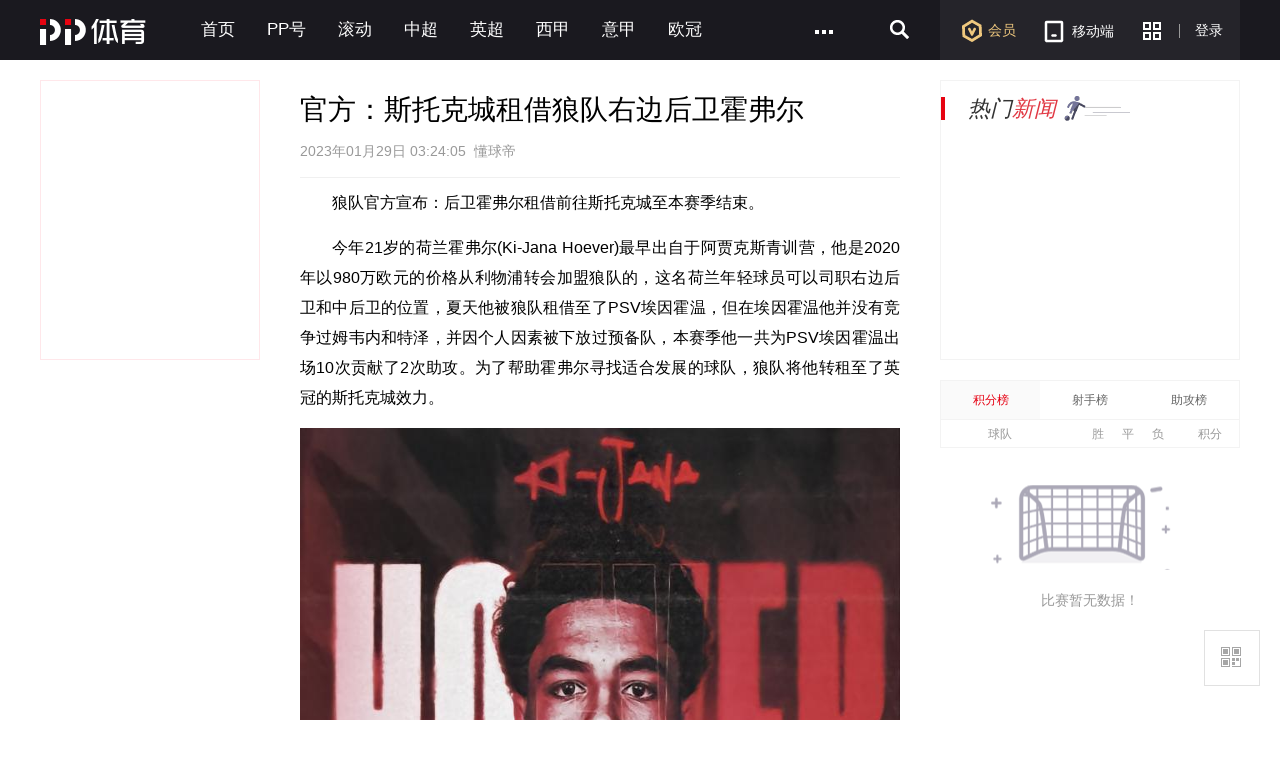

--- FILE ---
content_type: text/html; charset=utf-8
request_url: https://www.ppsport.com/article/news/1998879.html
body_size: 15532
content:
<!DOCTYPE HTML>
<html>
<head>
    <meta property="wb:webmaster" content="a130710da76d8320"><meta http-equiv="Content-Type" content="text/html; charset=utf-8"><meta name="application-name" content="PPTV网络电视"><title>官方：斯托克城租借狼队右边后卫霍弗尔_PP视频体育频道</title><meta name="title" content="官方：斯托克城租借狼队右边后卫霍弗尔_PP视频体育频道"><meta name="keywords" content="体育,PP体育,聚力体st育,英超直播,西甲,亚冠直播,欧冠直播,德甲直播,欧联杯,CBA,篮球直播,WWE直播,UFC直播,体育直播"><meta name="description" content="PP体育,全天24小时在线直播国内外各大体育赛事,英超直播,西甲,德甲直播,亚冠,欧冠,欧联杯,CBA,篮球直播,WWE直播,PP体育,PP视频一起玩出精彩"><meta name="robots" content="all"><!--头部其他MATA声明--><meta http-equiv="X-UA-Compatible" content="requiresActiveX=true"><meta name="msapplication-starturl" content="./"><meta name="msApplication-ID" content="App"><meta name="msApplication-PackageFamilyName" content="PPTV.PPTVHD_svvymaqds8vhm"><meta name="msApplication-Arguments" content="webSite"><meta name="baidu-site-verification" content="FmpvWDLbPs"><meta name="sogou_site_verification" content="Ujmnb9W10I"><meta http-equiv="x-dns-prefetch-control" content="on"><meta name="360_ssp_verify" content="309ab2428ce14434003721301d3d7587"><meta name="referrer" content="no-referrer"><link rel="dns-prefetch" href="//player.aplus.pptv.com"><link rel="dns-prefetch" href="//static9.pplive.cn"><link rel="dns-prefetch" href="//staticsports.pplive.cn"><link rel="dns-prefetch" href="//sr1.pplive.cn"><link rel="dns-prefetch" href="//sr3.pplive.com"><link rel="dns-prefetch" href="//sr4.pplive.cn"><link rel="dns-prefetch" href="//staticsports.pplive.cn"><link rel="dns-prefetch" href="//oss.suning.com"><link rel="dns-prefetch" href="//as.aplus.pptv.com"><link rel="dns-prefetch" href="//s5.qhres.com"><link rel="dns-prefetch" href="//s.360.cn"><link rel="dns-prefetch" href="//hm.baidu.com"><link rel="dns-prefetch" href="//res.suning.cn"><link rel="dns-prefetch" href="//hm.baidu.com"><link rel="dns-prefetch" href="//sa.suning.cn"><link rel="dns-prefetch" href="//ssac.suning.com"><link rel="dns-prefetch" href="//app.aplus.pptv.com"><link rel="dns-prefetch" href="//sync.pptv.com"><link rel="dns-prefetch" href="//de.as.pptv.com"><link rel="dns-prefetch" href="//asimgs.pplive.cn"><link href="//staticsports.pplive.cn/old/css/v_20171025144012/modules/index_tit/favicon.ico" type="image/x-icon" rel="shortcut icon"><!-- 点播的p2p组件 --><script src="//oss.suning.com/pcdnas/vodcore/SNP2PVodCore.js"></script><script src="//player.aplus.pptv.com/jsplayer/pid/14001.js"></script><script src="//static9.pplive.cn/website/web/vendor/v_20181022100606_e5222a/dist/vendor.js"></script><script src="//m.ppsport.com/static/javascripts/ppsport.m2pc2m.js"></script><style>.sus-item-download{display:none}.appcode,.nav-wrap .wrap .nav-left li.pullapp .appcode{padding:0!important}</style>
<style>
.g-1408-hd.g-1408-hd-vip .g-1408-hdtop .hd-logo .mainlogo img { width:200px;}
.site-black .g-1408-hd-vip .g-1408-hdtop-wrap,.site-white .g-1408-hd-vip .g-1408-hdtop-wrap {background: -webkit-linear-gradient(top,rgba(0,0,0,.25) 0,transparent 100%);background: linear-gradient(to bottom,rgba(0,0,0,.25) 0,transparent 100%);}
.g-1408-hd.g-1408-hd-s .g-1408-hdtop .hd-logo .mainlogo img  {width:130px;}
.grid-1010 .g-1408-hd-s .g-1408-hdcon,.grid-1230 .g-1408-hd-s .g-1408-hdcon,.grid-1410 .g-1408-hd-s .g-1408-hdcon{height: 60px;}
.g-1408-hd .operate-drop .mymsg .more .head-mark{width: auto; position: static; right: auto;  top: auto; height: auto; color: #a0a0a0;}
.g-1408-hd .operate-drop .mymsg .more .head-mark.disabled { cursor: default; color: #a0a0a0;}
</style>
<link rel="stylesheet" href="//staticsports.pplive.cn/old/css/v_20180418155537/sportspublic/sports.min.css">
<link href="//staticsports.pplive.cn/old/css/v_20171025144012/modules/index_tit/favicon.ico" type="image/x-icon" rel="shortcut icon" />
<style>
.grid-1230 .module-sport-subnav .subnav {  margin: 0 0px 0 245px;}
.g-wrapper-header .g-1408-hd.g-1408-hd-s .hd-s-nav { margin: 9px 0 0 65px;}
.g-1408-hd-s .g-1408-hdtop .hd-logo {display: none;}
.grid-1410 .g-wrapper-sporthd, .grid-1230 .g-wrapper-sporthd, .grid-1010 .g-wrapper-sporthd {  z-index: 6000!important;}
.g-1408-hd-s .hd-s-nav .hot { display: none;}
.g-wrapper-header .g-1408-hd.g-1408-hd-s .hd-s-nav { margin: 16px 0 0 225px;}
.g-1408-hd-s .ch-drop,.grid-1410 .g-1408-hd-s .ch-drop, .grid-1230 .g-1408-hd-s .ch-drop {left: 66px; top: 30px;}
.grid-1010 .g-wrapper-header .g-1408-hd-s .loginarea .nologin .member { top: 20px; left: 26px;}
.grid .s {  float: right;    width: auto;}
.grid .m { float: left; width: auto;}
.module {  margin: 0;}
/*.pl_cbox .pubstate,
.com_bottom_post a{
  display: none !important;
}
.g-1408-hdcon .hd-download .head-down-pop-wrap .head-down-pop {display:none;}*/
.sus-item-download { display: block; }
</style>
 <link rel="stylesheet" href="//www.ppsport.com/dist/pc/v20200804182618/app/newcontpage/static/css/index.pack.css">
 <!-- <script src="//player.aplus.pptv.com/jsplayer/pid/5701.js"></script> -->
 <script src="//player.aplus.pptv.com/jsplayer/pid/14001.js"></script>
</head>
<body class="grid-1410">
<style>
  a{color: #666;}
</style>
<input type="hidden" id="pagename" value="pgcate=ppSports;pgtp=图文详情页;pgnm=图文;newsid=1998879">
<div class="wp-main cf">
        <!-- seajs头部引用模块-->
    <!--前端新框架全局vendor.js-->
<!-- 前端新框架全局最顶部vendor.js-->
<script type="text/javascript" src="//static9.pplive.cn/website/web/vendor/v_20181022100606_e5222a/dist/vendor.js"></script>
    <!-- 201410版公用页面自适应宽度功能通用JS--><script type="text/javascript">!function(f){function e(e,t){clearTimeout(e.tId),e.tId=setTimeout(function(){e.call(t)},100)}f.body.className,window.onPageResize=window.onPageResize||[];var t=function(){function n(e,t){return e.className.match(new RegExp("(\\s+|^)"+t+"(\\s+|$)"))}function e(e,t){n(e,t)||(e.className+=" "+t)}function t(e,t){if(n(e,t)){var i=new RegExp("(\\s+|^)"+t+"(\\s+|$)");e.className=e.className.replace(i," ")}}var i=f.documentElement,o=i?i.clientWidth:f.body.clientWidth,c=f.body,a="",r="",d=c.className;(i.clientHeight<=f.body.offsetHeight-4||i.clientWidth<=i.offsetWidth-4)&&(o+=17),d=o<1230?(a="grid-1230",r="grid-1410","grid-1010"):1230<=o&&o<=1410?(a="grid-1010",r="grid-1410","grid-1230"):(a="grid-1010",r="grid-1230","grid-1410"),t(c,a),t(c,r),e(c,d),function(){try{if(window.external&&external.GetObject("@pplive.com/ui/mainwindow;1"))return!0}catch(e){return!1}}()&&o<1010?e(c,"grid-990"):t(c,"grid-990"),window.page_body_class=d;try{var s=this.onPageResize;if("[object Array]"===Object.prototype.toString.call(s))for(var l=0,w=s.length;l<w;l++)s[l].apply(this,[d,o]);else"function"==typeof s&&s.apply(this,[d,o])}catch(e){}};t(),window.addEventListener?window.addEventListener("resize",function(){e(t)}):window.attachEvent&&window.attachEvent("onresize",function(){e(t)})}(document,window),!window.console&&(window.console={log:function(){}}),function(e){var t;e:{try{if(e.external&&external.GetObject("@pplive.com/ui/mainwindow;1")){t=!0;break e}}catch(e){}t=!1}e.isClient=t,e.plt=e.isClient?"clt":"web"}(this)</script>
    <!--页头开始-->
    <!-- pp体育导航-start -->
        <div class="nav-wrap">
            <div class="grid ch wrap"  style="overflow: visible;">
                <div class="nav-log fl"><a href="//www.ppsport.com"></a></div>
                <div class="nav-items-1200 fl"><ul class="clearfix fl">    <li class="item" style="max-width:118px"><a id = sport_article_channel_nav ext_info = {&#34;tabname&#34;:&#34;首页&#34;,&#34;tabid&#34;:&#34;10000&#34;,&#34;eleid&#34;:&#34;1&#34;} title="首页" href="//sports.pptv.com" target="_self">首页</a></li>      <li class="item" style="max-width:118px"><a id = sport_article_channel_nav ext_info = {&#34;tabname&#34;:&#34;PP号&#34;,&#34;tabid&#34;:&#34;10326&#34;,&#34;eleid&#34;:&#34;2&#34;} title="PP号" href="http://scmis.suning.com/scmis-web/sport/home/index.action" target="_blank">PP号</a></li>      <li class="item" style="max-width:118px"><a id = sport_article_channel_nav ext_info = {&#34;tabname&#34;:&#34;滚动&#34;,&#34;tabid&#34;:&#34;10074&#34;,&#34;eleid&#34;:&#34;3&#34;} title="滚动" href="http://sports.pptv.com/rollnews" target="_blank">滚动</a></li>      <li class="item" style="max-width:118px"><a id = sport_article_channel_nav ext_info = {&#34;tabname&#34;:&#34;中超&#34;,&#34;tabid&#34;:&#34;10113&#34;,&#34;eleid&#34;:&#34;4&#34;} title="中超" href="http://sports.pptv.com/csl" target="_blank">中超</a></li>      <li class="item" style="max-width:118px"><a id = sport_article_channel_nav ext_info = {&#34;tabname&#34;:&#34;英超&#34;,&#34;tabid&#34;:&#34;10033&#34;,&#34;eleid&#34;:&#34;5&#34;} title="英超" href="http://sports.pptv.com/premierleague" target="_blank">英超</a></li>      <li class="item" style="max-width:118px"><a id = sport_article_channel_nav ext_info = {&#34;tabname&#34;:&#34;西甲&#34;,&#34;tabid&#34;:&#34;10081&#34;,&#34;eleid&#34;:&#34;6&#34;} title="西甲" href="http://sports.pptv.com/laliga" target="_blank">西甲</a></li>      <li class="item" style="max-width:118px"><a id = sport_article_channel_nav ext_info = {&#34;tabname&#34;:&#34;意甲&#34;,&#34;tabid&#34;:&#34;10048&#34;,&#34;eleid&#34;:&#34;7&#34;} title="意甲" href="http://sports.pptv.com/seriea" target="_blank">意甲</a></li>      <li class="item" style="max-width:118px"><a id = sport_article_channel_nav ext_info = {&#34;tabname&#34;:&#34;欧冠&#34;,&#34;tabid&#34;:&#34;10050&#34;,&#34;eleid&#34;:&#34;8&#34;} title="欧冠" href="http://sports.pptv.com/ucl" target="_blank">欧冠</a></li>                </ul><span class="nav-more fl" style="display:block"><a href="javascript:;"><i></i></a><div class="all-item-drop"><i class="all-drop-triangle"></i>                   <dl class="clearfix"><dt style="width:auto"><a id = sport_article_channel_nav ext_info = {&#34;tabname&#34;:&#34;德甲&#34;,&#34;tabid&#34;:&#34;10047&#34;,&#34;eleid&#34;:&#34;9&#34;} title="德甲" href="http://sports.pptv.com/bundesliga" target="_blank">德甲</a></dt><dd class="clearfix">  </dd></dl>    <dl class="clearfix"><dt style="width:auto"><a id = sport_article_channel_nav ext_info = {&#34;tabname&#34;:&#34;法甲&#34;,&#34;tabid&#34;:&#34;10065&#34;,&#34;eleid&#34;:&#34;10&#34;} title="法甲" href="http://sports.pptv.com/ligue1" target="_blank">法甲</a></dt><dd class="clearfix">  </dd></dl>    <dl class="clearfix"><dt style="width:auto"><a id = sport_article_channel_nav ext_info = {&#34;tabname&#34;:&#34;欧联&#34;,&#34;tabid&#34;:&#34;10095&#34;,&#34;eleid&#34;:&#34;11&#34;} title="欧联" href="http://sports.pptv.com/uel" target="_blank">欧联</a></dt><dd class="clearfix">  </dd></dl>    <dl class="clearfix"><dt style="width:auto"><a id = sport_article_channel_nav ext_info = {&#34;tabname&#34;:&#34;NBA&#34;,&#34;tabid&#34;:&#34;10320&#34;,&#34;eleid&#34;:&#34;12&#34;} title="NBA" href="http://www.ppsport.com/nba" target="_blank">NBA</a></dt><dd class="clearfix">  </dd></dl>    <dl class="clearfix"><dt style="width:auto"><a id = sport_article_channel_nav ext_info = {&#34;tabname&#34;:&#34;亚冠&#34;,&#34;tabid&#34;:&#34;10178&#34;,&#34;eleid&#34;:&#34;13&#34;} title="亚冠" href="http://www.ppsport.com/afc" target="_blank">亚冠</a></dt><dd class="clearfix">  </dd></dl>    <dl class="clearfix"><dt style="width:auto"><a id = sport_article_channel_nav ext_info = {&#34;tabname&#34;:&#34;中国篮球&#34;,&#34;tabid&#34;:&#34;10316&#34;,&#34;eleid&#34;:&#34;14&#34;} title="中国篮球" href="http://www.ppsport.com/cba" target="_blank">中国篮球</a></dt><dd class="clearfix">  </dd></dl>   </div></span></div><div class="nav-items-1010 fl"><ul class="clearfix fl">    <li class="item" style="max-width:118px"><a id = sport_article_channel_nav ext_info = {&#34;tabname&#34;:&#34;首页&#34;,&#34;tabid&#34;:&#34;10000&#34;,&#34;eleid&#34;:&#34;1&#34;} href="//sports.pptv.com" title="首页" target="_self">首页</a></li>      <li class="item" style="max-width:118px"><a id = sport_article_channel_nav ext_info = {&#34;tabname&#34;:&#34;PP号&#34;,&#34;tabid&#34;:&#34;10326&#34;,&#34;eleid&#34;:&#34;2&#34;} href="http://scmis.suning.com/scmis-web/sport/home/index.action" title="PP号" target="_blank">PP号</a></li>      <li class="item" style="max-width:118px"><a id = sport_article_channel_nav ext_info = {&#34;tabname&#34;:&#34;滚动&#34;,&#34;tabid&#34;:&#34;10074&#34;,&#34;eleid&#34;:&#34;3&#34;} href="http://sports.pptv.com/rollnews" title="滚动" target="_blank">滚动</a></li>      <li class="item" style="max-width:118px"><a id = sport_article_channel_nav ext_info = {&#34;tabname&#34;:&#34;中超&#34;,&#34;tabid&#34;:&#34;10113&#34;,&#34;eleid&#34;:&#34;4&#34;} href="http://sports.pptv.com/csl" title="中超" target="_blank">中超</a></li>      <li class="item" style="max-width:118px"><a id = sport_article_channel_nav ext_info = {&#34;tabname&#34;:&#34;英超&#34;,&#34;tabid&#34;:&#34;10033&#34;,&#34;eleid&#34;:&#34;5&#34;} href="http://sports.pptv.com/premierleague" title="英超" target="_blank">英超</a></li>                      </ul><span class="nav-more fl" style="display:block"><a href="javascript:;"><i></i></a><div class="all-item-drop"><i class="all-drop-triangle"></i>             <dl class="clearfix"><dt style="width:auto"><a id = sport_article_channel_nav ext_info = {&#34;tabname&#34;:&#34;西甲&#34;,&#34;tabid&#34;:&#34;10081&#34;,&#34;eleid&#34;:&#34;6&#34;} href="http://sports.pptv.com/laliga" title="西甲" target="_blank">西甲</a></dt><dd class="clearfix">  </dd></dl>    <dl class="clearfix"><dt style="width:auto"><a id = sport_article_channel_nav ext_info = {&#34;tabname&#34;:&#34;意甲&#34;,&#34;tabid&#34;:&#34;10048&#34;,&#34;eleid&#34;:&#34;7&#34;} href="http://sports.pptv.com/seriea" title="意甲" target="_blank">意甲</a></dt><dd class="clearfix">  </dd></dl>    <dl class="clearfix"><dt style="width:auto"><a id = sport_article_channel_nav ext_info = {&#34;tabname&#34;:&#34;欧冠&#34;,&#34;tabid&#34;:&#34;10050&#34;,&#34;eleid&#34;:&#34;8&#34;} href="http://sports.pptv.com/ucl" title="欧冠" target="_blank">欧冠</a></dt><dd class="clearfix">  </dd></dl>    <dl class="clearfix"><dt style="width:auto"><a id = sport_article_channel_nav ext_info = {&#34;tabname&#34;:&#34;德甲&#34;,&#34;tabid&#34;:&#34;10047&#34;,&#34;eleid&#34;:&#34;9&#34;} href="http://sports.pptv.com/bundesliga" title="德甲" target="_blank">德甲</a></dt><dd class="clearfix">  </dd></dl>    <dl class="clearfix"><dt style="width:auto"><a id = sport_article_channel_nav ext_info = {&#34;tabname&#34;:&#34;法甲&#34;,&#34;tabid&#34;:&#34;10065&#34;,&#34;eleid&#34;:&#34;10&#34;} href="http://sports.pptv.com/ligue1" title="法甲" target="_blank">法甲</a></dt><dd class="clearfix">  </dd></dl>    <dl class="clearfix"><dt style="width:auto"><a id = sport_article_channel_nav ext_info = {&#34;tabname&#34;:&#34;欧联&#34;,&#34;tabid&#34;:&#34;10095&#34;,&#34;eleid&#34;:&#34;11&#34;} href="http://sports.pptv.com/uel" title="欧联" target="_blank">欧联</a></dt><dd class="clearfix">  </dd></dl>    <dl class="clearfix"><dt style="width:auto"><a id = sport_article_channel_nav ext_info = {&#34;tabname&#34;:&#34;NBA&#34;,&#34;tabid&#34;:&#34;10320&#34;,&#34;eleid&#34;:&#34;12&#34;} href="http://www.ppsport.com/nba" title="NBA" target="_blank">NBA</a></dt><dd class="clearfix">  </dd></dl>    <dl class="clearfix"><dt style="width:auto"><a id = sport_article_channel_nav ext_info = {&#34;tabname&#34;:&#34;亚冠&#34;,&#34;tabid&#34;:&#34;10178&#34;,&#34;eleid&#34;:&#34;13&#34;} href="http://www.ppsport.com/afc" title="亚冠" target="_blank">亚冠</a></dt><dd class="clearfix">  </dd></dl>    <dl class="clearfix"><dt style="width:auto"><a id = sport_article_channel_nav ext_info = {&#34;tabname&#34;:&#34;中国篮球&#34;,&#34;tabid&#34;:&#34;10316&#34;,&#34;eleid&#34;:&#34;14&#34;} href="http://www.ppsport.com/cba" title="中国篮球" target="_blank">中国篮球</a></dt><dd class="clearfix">  </dd></dl>   </div></span></div>
                <div class="nav-left fr" style="">
                    <ul>
                        <li class="vip"><a href="//www.ppsport.com/vip" id="sport_article_member_nav" target="_self"><i></i>会员</a></li>
                        <li class="pullapp">
                            <a href="javascript:;"  target="_self"><i></i>移动端</a>
                            <div class="appcode">
                                <i></i>
                                <div class="imgtitle">
                                    <div  class="back"></div>
                                </div>
                                <div class="imgcode">
                                    <img src="//sr4.pplive.cn/cms/35/31/fb632ecf4a276b62439bac24284a27b1.png" alt="手机APP">
                                </div>
                            </div>
                        </li>
                        <li class="more">
                            <a href="javascript:;">
                             <i></i>
                          </a>
                            <div class="more-item-drop">
                                <iframe id="maskTwo" src="about:blank" frameborder="0" marginheight="0" marginwidth="0" style="position:absolute;visibility:inherit; top:0px;left:0px;width:100%; height:100%;z-index:-1; filter:alpha(opacity=0);opacity: 0;-moz-opacity:0;"></iframe>
                                 <i class="more-drop-triangle"></i><div class="more-drop-left clearfix">   <dl class="clearfix"><dt class="category"><a href="http://sou.pptv.com/category/typeid_5_cataid_211641" title="国际足球" target="_blank">国际足球</a></dt><dd class="category-items">   <a href="http://yingchao.pptv.com/" title="英超" target="_blank">英超</a>    <a href="http://seriea.pptv.com/" title="意甲" target="_blank">意甲</a>    <a href="http://www.ppsport.com/bundesliga" title="德甲" target="_blank">德甲</a>    <a href="http://laliga.pptv.com/" title="西甲" target="_blank">西甲</a>    <a href="http://www.ppsport.com/ligue1" title="法甲" target="_blank">法甲</a>   </dd></dl>    <dl class="clearfix"><dt class="category"><a href="http://sou.pptv.com/category/typeid_5_cataid_211086" title="中国足球" target="_blank">中国足球</a></dt><dd class="category-items">   <a href="http://csl.pptv.com/" title="中超" target="_blank">中超</a>    <a href="http://yaguan.pptv.com/" title="亚冠" target="_blank">亚冠</a>   </dd></dl>   </div><div class="more-drop-right"><ul class="clearfix">      </ul></div>  <div id="sport_article_search_nav " class="search_nav" style="position:absolute;top:-10000000px;height:0;width:0"></div>
                            </div>
                        </li>
                        <li class="line"><i></i></li>
                        <li class="login">
                            <script id="login-info" type="text/html">
                                {{if user && user.isLogined}}
    <a href="javascript:;" class="login-logo btn">
        <img src="{{user.info.HeadPic}}" alt="">
    </a>
    <div class="logined-drop">
        <i class="triangle-border"></i>
        <i class="triangle-bkg"></i>
        <div class="logined-drop-wrap">
            <dl class="baseinfo cf">
                <dd class="cf basic-info">
                    <a href="//i.pptv.com{{pltParams.navLeftVip}}"  target="{{pltParams.pltTarget}}" class="username">
                        {{if user.info.Nickname != ""}}
                            {{user.info.Nickname}}
                        {{else}}
                            {{user.info.UserName}}
                        {{/if}}
                    </a>
                    <a href="//pay.vip.pptv.com/?plt=web&amp;aid=wdh_vip/{{pltParams.navLeftVip}}"  target="{{pltParams.pltTarget}}" class="kt">
                    {{if user.info.isVip > 0}}
                            续费
                        {{else}}
                            开通
                    {{/if}}
                    </a>
                </dd>
            </dl>
            <div class="viplink">
                <a href="//i.pptv.com/{{pltParams.navLeftVip}}"  target="{{pltParams.pltTarget}}">
                        <i class="ic" style="background: url(//sr4.pplive.cn/cms/41/92/a45f5bf72a76fcc7e4161fcb8c303dfe.png);"></i>
                        <span>个人中心</span>
                </a>
                <a href="//i.pptv.com/2015usercenter/msg{{pltParams.navLeftVip}}"  target="{{pltParams.pltTarget}}" id="parentnumber">
                        <i class="ic" style="background: url(//sr1.pplive.cn/cms/62/16/b371d0a28fd8d2b7263d31b0e4450fad.png);"></i>
                        <span>我的消息</span>
                </a>
                <a href="//vip.pptv.com/{{pltParams.navLeftVip}}"  target="{{pltParams.pltTarget}}">
                        <i class="ic" style="background: url(//sr4.pplive.cn/cms/12/99/7910c089a9b6c26233ca091635e6952f.png);"></i>
                        <span>会员中心</span>
                </a>
                <a href="//i.pptv.com/icenter/transfor-page?returnUrl=//cmall.suning.com/cmall-web/pptv.htm?idsTrustFrom=pptv{{pltParams.navLeftVip}}"  target="{{pltParams.pltTarget}}">
                        <i class="ic" style="background: url(//sr2.pplive.cn/cms/41/31/ea28d94a890a5fa9285afd26d4ec40ac.png);"></i>
                        <span>云钻商城</span>
                </a>
                <a href="//i.pptv.com/icenter/mission/pc/{{pltParams.navLeftVip}}"  target="{{pltParams.pltTarget}}">
                        <i class="ic" style="background: url(//sr3.pplive.cn/cms/92/83/19fb81a3e05a5da251c9df31f6fa2d31.png);"></i>
                        <span>任务中心</span>
                </a>
            </div>
            <div class="subcon">
                <a href="javascript:;" class="edit" id="btn-user-logout">退出登录</a>
                <a href="//i.pptv.com/2015usercenter/account{{pltParams.navLeftVip}}"  target="{{pltParams.pltTarget}}" class="account">账号设置</a>
            </div>
        </div>
    </div>
{{else}}
<a id={{pltParams.aETID?pltParams.aETID.login:"sport_index_login_nav"}} href="javascript:;"  title="登录" class="login-btn btn">
        登录
    </a>
{{/if}}

                            </script>
                        </li>
                    </ul>
                </div>
                <div class="nav-search fr" style="">
                    <form action="//search.pptv.com/s_video" target="_blank" method="get" id="search_box" class="hd-search fl clearfix">
                        <a href="javascript:;" class="search_icon">
                          <i class="search_i"></i>
                        <input type="submit" value="" class="btn-search" />
                    </a>
                        <div class="searchtxt search-inp search-text-box fl clearfix">
                            <input class="search-inp" type="text" name="kw" value="" data-textlist="" autocomplete="off" />
                        </div>
                    </form>
                </div>
            </div>
        </div>
        <!-- 导航-end -->
    <!--页头结束-->

    <!--顶通广告-->
    <div class="adverTop adver clickUrlData" style="display: none;position:relative;overflow:hidden; margin: 20px auto 0px;" id="afp_201046" ></div>
    <style>.plt-clt.grid-1010 .grid{width:992px}</style>
     <div class="main grid ">
         <!--小编精选-->
         <div class="news-wrap clearfix fl">
            <div class="feature fl" style="background: none;">
              
          </div>
         </div>
    <!--正文模块开始-->
      <div class="article_cont fl">
          <div class="cont">
            <div class="artinfo">
            
            
                 <!-- 初始化资讯-->
                 
                 
                 <!-- 资讯-->
                 <h1 class="arttitle" data-authid="_40938f44c32d9c64175c@mccp">官方：斯托克城租借狼队右边后卫霍弗尔</h1>
                 <div class="subtitle">2023年01月29日 03:24:05&nbsp;&nbsp;懂球帝</div>
                 <div class="pictxt" id="articleContent" data-videos = '[]'><p> 狼队官方宣布：后卫霍弗尔租借前往斯托克城至本赛季结束。 </p> 
  <p> 今年21岁的荷兰霍弗尔(Ki-Jana Hoever)最早出自于阿贾克斯青训营，他是2020年以980万欧元的价格从利物浦转会加盟狼队的，这名荷兰年轻球员可以司职右边后卫和中后卫的位置，夏天他被狼队租借至了PSV埃因霍温，但在埃因霍温他并没有竞争过姆韦内和特泽，并因个人因素被下放过预备队，本赛季他一共为PSV埃因霍温出场10次贡献了2次助攻。为了帮助霍弗尔寻找适合发展的球队，狼队将他转租至了英冠的斯托克城效力。 </p> 
  <p> <img src="http://oss.suning.com/sdsp/prd_scsp/1674933382310_9f80786d61041610b59762511bfe9764.jpg" data-width="999" data-height="999" orig-src="http://bdimg6.qunliao.info/fastdfs6/M00/DE/88/rBUESWPVKWCAJoSlAAPXUx7hzJs465.jpg" width="720" height="720"> </p> 
  <p> 谈到这比转会，狼队体育总监表示：“很遗憾霍弗尔没有按照我们的预期在荷兰踢上比赛，我们只能重新帮他选过适合发展的俱乐部。英冠是最适合将来准备踢英超的球员锻炼的地方，斯托克城是家大俱乐部，离我们也很近，相信霍福尔能得到更好的照顾。他本人对于这次变动也很兴奋，他希望得到比赛机会，希望帮助斯托克城闯入升级附加赛。” </p></div>
                 <div class="edit"></div>
                 <div id="pptv_playpage_box" style="position: absolute;width: 600px;height:336px;z-index:9;display:none;"></div>
                 
              
              </div>
              <!-- 资讯分享 -->
              
                
              
              
              <div class="pub_share" style="display:none;">
                   <span>分享到：</span>
                   <a href="javascript:void(0);" class="wxicon" title="分享微信" id="sport_article_share_wechat"  ext_info = {&#34;newstype&#34;:&#34;1&#34;,&#34;newsid&#34;:&#34;1998879&#34;} >
                      <div class="display_ewm">
                        <iframe src="about:blank" frameborder="0" marginheight="0" marginwidth="0" style="position:absolute;visibility:inherit; top:0px;left:0px;width:100%; height:100%;z-index:-1; filter:alpha(opacity=0);opacity: 0;-moz-opacity:0;"></iframe>
                        <i class="triangle-border"></i>
                        <i class="triangle-bkg"></i>
                        <dl>
                           <dt><img src="" alt="扫一扫分享到微信" id="encode" width="120px" height="120px"></dt>
                           <dd>扫一扫分享给<br>微信好友/朋友圈</dd>
                        </dl>
                      </div>
                    </a>
                    <a href="//connect.qq.com/widget/shareqq/index.html?&#38;url=http:%2F%2Fwww.ppsport.com%2Farticle%2Fnews%2F1998879.html&#38;showcount=0&#38;summary=%E5%AE%98%E6%96%B9%EF%BC%9A%E6%96%AF%E6%89%98%E5%85%8B%E5%9F%8E%E7%A7%9F%E5%80%9F%E7%8B%BC%E9%98%9F%E5%8F%B3%E8%BE%B9%E5%90%8E%E5%8D%AB%E9%9C%8D%E5%BC%97%E5%B0%94&#38;title=分享来自@聚力体育:%E5%AE%98%E6%96%B9%EF%BC%9A%E6%96%AF%E6%89%98%E5%85%8B%E5%9F%8E%E7%A7%9F%E5%80%9F%E7%8B%BC%E9%98%9F%E5%8F%B3%E8%BE%B9%E5%90%8E%E5%8D%AB%E9%9C%8D%E5%BC%97%E5%B0%94&#38;site=http://www.pptv.com&#38;pics=" target="_blank" title="分享到QQ" class="qqicon" id="sport_article_share_qq"  ext_info = {&#34;newstype&#34;:&#34;1&#34;,&#34;newsid&#34;:&#34;1998879&#34;} ></a>
                    <a href="//v.t.sina.com.cn/share/share.php?title=%E5%88%86%E4%BA%AB%E6%9D%A5%E8%87%AA%40%E8%81%9A%E5%8A%9B%E4%BD%93%E8%82%B2%3A%E5%AE%98%E6%96%B9%EF%BC%9A%E6%96%AF%E6%89%98%E5%85%8B%E5%9F%8E%E7%A7%9F%E5%80%9F%E7%8B%BC%E9%98%9F%E5%8F%B3%E8%BE%B9%E5%90%8E%E5%8D%AB%E9%9C%8D%E5%BC%97%E5%B0%94&#38;url=http:%2F%2Fwww.ppsport.com%2Farticle%2Fnews%2F1998879.html&#38;content=utf-8&#38;searchPic=false" target="_blank" title="分享到新浪微博" class="wbicon" id="sport_article_share_weibo"  ext_info = {&#34;newstype&#34;:&#34;1&#34;,&#34;newsid&#34;:&#34;1998879&#34;}></a>
              </div>
          <!-- 相关资讯-->
            
            
                <div class="relative_title" style="display: block;">相关新闻</div>
                <div class="relative cf" style="display: block;">
                    <ul class="list_default">
                    
                    <li><a href="/article/news/2482153.html" id="sport_article_related"  ext_info = {"eleid":"1","newstype":"1","newsid":"2482153"}  target="_blank" title="欧冠淘汰赛附加赛抽签：皇马vs本菲卡 国际米兰vs博德闪耀">欧冠淘汰赛附加赛抽签：皇马vs本菲卡 国际米兰vs博德闪耀</a></li>
                    
                    <li><a href="/article/news/2482135.html" id="sport_article_related"  ext_info = {"eleid":"2","newstype":"1","newsid":"2482135"}  target="_blank" title="官方：U23国足队长徐彬正式加盟英超球队狼队">官方：U23国足队长徐彬正式加盟英超球队狼队</a></li>
                    
                    <li><a href="/article/news/2482140.html" id="sport_article_related"  ext_info = {"eleid":"3","newstype":"1","newsid":"2482140"}  target="_blank" title="官方：格雷茨卡不再续约今夏将离队 结束8年拜仁生涯">官方：格雷茨卡不再续约今夏将离队 结束8年拜仁生涯</a></li>
                    
                    </ul>
                </div>
            
            <!--底通广告-->
            <div class="adverBottom adver clickUrlData" style="display: none;position:relative;overflow:hidden; margin: 20px auto 0px;" id="afp_201047"></div>
              <!-- 评论 -->
               <div class="comment cf">
                  <div class="pl_cbox comment" id="comment">
                    <h2>评论 <span class="js_cmt_count"><em></em> 评论</span></h2>
                    <div class="pub_box">
                        <div class="add">
                            <div class="txt_con">
                                <div><textarea class="js_cmt_post_area" data-placeholder="请在这里输入评论" placeholder="请在这里输入评论"></textarea></div>
                                <span class="js_cmt_post_count pub_text">还可以输入<strong>300</strong>个字（不少于8个字）</span>
                            </div>
                            <div class="pub_link c_b">
                                <div class="btn"><a class="pub_btn js_cmt_post_btn disable" id="sport_article_comment_push"  ext_info = {&#34;newstype&#34;:&#34;1&#34;,&#34;newsid&#34;:&#34;1998879&#34;} href="javascript:void(0);">发布</a></div>
                            </div>
                        </div>
                    </div>
                    <div class="cmt_list js_cmt_list">
                        <div class="cmt_tab js_cmt_tab cf">
                            <a href="javascript:;" class="now" data-feedType="feed">最新评论</a>
                            <!-- <a href="javascript:;" data-feedType="topfeed">热门评论</a> -->
                        </div>
                        <div class="cmt_tabcon js_cmt_tabcon">
                            <div>
                                <div class="js_cmt_page_holder">
                                </div>
                            </div>
                        </div>
                     </div>
                      <div style="display:none" class="cmt_none js_cmt_none"><div class="noMsg"><span></span><p>无人评论，却得清静</p></div></div>
                   </div>
                </div>
            </div>
          </div>
           <!--热门新闻  积分表-->
          <div  class="rg_guide_bar fl">
                <!--热门新闻 s-->
                <div class="hots">
                  <dl>
                    <dt><span class="hot-line"></span><span class="rm">热门</span><span class="xw">新闻</span><span class="hot-bgc"></span></dt>
                    <!-- <script id="hot_news" type="text/html"> -->
                    
                    <!-- </script> -->
                </dl>
          </div>
             <!-- 热门新闻 e-->
          <!-- 排行榜 s -->
           
           <div class="rank_list mt-20" data-competitionId="" data-seasonId="">
             <!-- 首页积分榜赛事列表 --> 
            <div class="match_tab">
                
                <a href="javascript:;" data-type="0" id="sport_article_rank_points" ext_info={"competitionname":"","competitionid":""}><span class="active">积分榜</span></a>
                <a href="javascript:;" data-type="3" id="sport_article_rank_shoot" ext_info={"competitionname":"","competitionid":""}><span>射手榜</span></a>
                <a href="javascript:;" data-type="4" id="sport_article_rank_assists" ext_info={"competitionname":"","competitionid":""}><span>助攻榜</span></a>
            </div>
            
            <div class="group_tab" style="display: none">
             
            </div>
            <script type="text/html" id='groupTabTempalte'>
            {{if rank_.groupFlag}}
    {{each rank_.rankList item}}
    {{if item.data.rankTypeFlag == 2}}
    {{each item.data.groupRankList itm idx}}
    <a href="javascript:void(0);">
                <span  class="{{idx == 0?'active':''}}" style="width: auto; padding: 0 4px;">{{itm.groupName}}</span>
            </a>
    {{/each}}
    {{/if}}
    {{/each}}
{{else}}

{{/if}}
            </script>
            <div class="teamlist">
                <div class="match_name">
                    <ul>
                        <li style="margin-left: 47px;" class="team">球队</li>
                        <li style="margin-left: 80px;" class="win">胜</li>
                        <li style="margin-left: 18px;" class="draw">平</li>
                        <li style="margin-left: 18px;" class="loss">负</li>
                        <li style="margin-left: 34px;" class="score">积分</li>
                    </ul>
                </div>
                <div class="scoreList backImg">
                     <div class="nodata-main"><div class="nodata"></div><p class="nodata-msg">比赛暂无数据！</p></div> 
                </div>
                <script type="text/html" id='scoreGroupTempalte'>
                    {{if ranks2 && ranks2.length>0}}
{{each ranks2 val idx}}
{{if idx == 0}}
<div class="match_detail backImg">
    {{each val.ranks val1 idx1}}
    <ul>
        {{if idx1 == 0}}
        <li class="num first">
            <span>{{val1.rank}}</span>
        </li>
        {{else if idx1 == 1}}
        <li class="num second">
            <span>{{val1.rank}}</span>
        </li>
        {{else}}
        <li class="num">
            <span>{{val1.rank}}</span>
        </li>
        {{/if}}
        <li class="teamname">{{val1.teamName}}</li>
        <li class="win">{{val1.winNum}}</li>
        <li class="draw">{{val1.drawNum}}</li>
        <li class="loss">{{val1.loseNum}}</li>
        <li class="score">{{val1.score}}</li>
    </ul>
    {{/each}}
</div>
{{else if idx != 0}}
<div class="match_detail backImg" style="display: none;">
    {{each val.ranks val1 idx1}}
    <ul>
        {{if idx1 == 0}}
        <li class="num first">
            <span>{{val1.rank}}</span>
        </li>
        {{else if idx1 == 1}}
        <li class="num second">
            <span>{{val1.rank}}</span>
        </li>
        {{else}}
        <li class="num">
            <span>{{val1.rank}}</span>
        </li>
        {{/if}}
        <li class="teamname">{{val1.teamName}}</li>
        <li class="win">{{val1.winNum}}</li>
        <li class="draw">{{val1.drawNum}}</li>
        <li class="loss">{{val1.loseNum}}</li>
        <li class="score">{{val1.score}}</li>
    </ul>
    {{/each}}
</div>
{{/if}}
{{/each}}
{{else}}
<div class="nodata-main">
    <div class="nodata"></div>
    <p class="nodata-msg">比赛暂无数据！</p>
</div>
{{/if}}
                </script>
                <script type="text/html" id='scoreListTempalte'>
                    {{if rank_ && rank_.rankList && rank_.rankList.length > 0}}
{{if !rank_.groupFlag}}
<div class="match_detail backImg">
    {{each rank_.rankList as item}}
    {{each item.rankList as valRanks1}}
    <ul>
        {{if valRanks1.rank == 1}}
        <li class="num first">
            <span>{{valRanks1.rank}}</span>
        </li>
        {{else if valRanks1.rank == 2}}
        <li class="num second">
            <span>{{valRanks1.rank}}</span>
        </li>
        {{else if valRanks1.rank == 3}}
        <li class="num third">
            <span>{{valRanks1.rank}}</span>
        </li>
        {{else}}
        <li class="num">
            <span>{{valRanks1.rank}}</span>
        </li>
        {{/if}}
        <li class="teamname">{{valRanks1.teamName}}</li>
        <li class="win">{{valRanks1.winNum}}</li>
        <li class="draw">{{valRanks1.drawNum}}</li>
        <li class="loss">{{valRanks1.loseNum}}</li>
        <li class="score">{{valRanks1.score}}</li>
    </ul>
    {{/each}}
    {{/each}}
</div>
{{else}}
{{each rank_.rankList as item}}
{{if item.data.rankTypeFlag == 2}}
{{each item.data.groupRankList as itm idx}}
<div class="match_detail backImg" style="display:{{idx==0?'block':'none'}}">
    {{if itm.groupList.length > 0}}
    {{each itm.groupList as it}}
    {{each it.rankList as val}}
    <ul>
        {{if val.rank == 1}}
        <li class="num first">
            <span>{{val.rank}}</span>
        </li>
        {{else if val.rank == 2}}
        <li class="num second">
            <span>{{val.rank}}</span>
        </li>
        {{else if val.rank == 3}}
        <li class="num third">
            <span>{{val.rank}}</span>
        </li>
        {{else}}
        <li class="num">
            <span>{{val.rank}}</span>
        </li>
        {{/if}}
        <li class="teamname">{{val.teamName}}</li>
        <li class="win">{{val.winNum}}</li>
        <li class="draw">{{val.drawNum}}</li>
        <li class="loss">{{val.loseNum}}</li>
        <li class="score">{{val.score}}</li>
    </ul>
    {{/each}}
    {{/each}}
    {{else}}
    <div class="nodata-main">
        <div class="nodata"></div>
        <p class="nodata-msg">比赛暂无数据！</p>
    </div>
    {{/if}}
</div>
{{/each}}
{{/if}}
{{/each}}
{{/if}}
{{else}}
<div class="nodata-main">
    <div class="nodata"></div>
    <p class="nodata-msg">比赛暂无数据！</p>
</div>
{{/if}}
                </script>
            </div>
            <div class="othterlist" style="display:none">
                <div class="match_name">
                    <ul>
                        <li style="margin-left: 47px;" class="teamPlayer">球员</li>
                        <li style="margin-left: 80px;" class="teamName">球队</li>
                        <li style="margin-left: 80px;" class="shoot">总计</li>
                    </ul>
                </div>
                <div class="team_detail">

                </div>
                 <script type="text/html"  id='palyerTempalte'>
                  {{if list_ && list_.length > 0}}
{{each list_ as item index}}
    {{if index < 20}}
        <ul>
            {{if item.rank == 1}}
                <li class="num first">
                    <span>{{item.rank}}</span>
                </li>
            {{else if item.rank == 2}}
                <li class="num second">
                    <span>{{item.rank}}</span>
                </li>
            {{else if item.rank == 3}}
                <li class="num third">
                    <span>{{item.rank}}</span>
                </li>
            {{else}}
                <li class="num">
                    <span>{{item.rank}}</span>
                </li>
            {{/if}}
                <li class="playname">{{item.playerName}}</li>
                <li class="teamname">{{item.teamName}}</li>
                <li class="shootnum">{{item.rankData}}</li>
        </ul>
    {{/if}}
{{/each}}
{{else}}
<div class="nodata-main">
        <div class="nodata"></div>
        <p class="nodata-msg">比赛暂无数据！</p>
</div>
{{/if}}
                  </script>
            </div>
            </div>
            <!-- 排行榜 e -->
            <!-- 右侧普通资讯 s -->
            <style>.rg_guide_bar .picture_info>a p i{float:left;}</style>
            <div class="normal_wrap">
                
            </div>
            <!-- 右侧普通资讯 e -->
            <!-- 专栏 s -->
            <div class="special_column mt-20 mb-20 hide_module" style="padding-bottom:10px;">
                
            </div>
            <!-- 专栏 e -->
            <!-- 独家专栏 s -->
           <div class="exclusive_col mb-20 hide_module">
               
           </div>
         <!-- 独家专栏 e -->
         </div>
         </div>
      </div>
    <!--正文模块结束-->
     </div>
<!--底部 s -->
    <style>.g_search{height:auto;background:#fff;border:0 none}.g_sitemap{width:960px;margin:30px auto 0;padding:15px 0 15px;border-top:1px solid #ededed;background:#fff;overflow:hidden;font:normal 12px/1.5 '\5FAE\8F6F\96C5\9ED1','\5b8b\4f53',arial,tahoma}.g_sitemap ul{width:1552px;margin:0 0 0 -20px}.g_sitemap li strong{display:block;color:#38b1ec;clear:both;font-weight:700}.g_sitemap li a:hover{text-decoration:none;color:#3194f6}.grid-1010 .g_sitemap{width:990px}.grid-1230 .g_sitemap{width:1190px;padding:15px 0 15px}.grid-1230 .g_sitemap ul{margin:0}.grid-1410 .g_sitemap{width:1380px;padding:15px 0 15px}.grid-1410 .g_sitemap ul{margin:0}.g_sitemap li{float:left;display:inline;width:180px;height:126px;padding:0 0 0 30px;margin:0;border-right:1px solid #ededed}.g_sitemap li a{float:left;display:inline;width:62px;margin:10px 25px 0 0;color:#999}.g_sitemap li.sitemap_tab3{width:270px}.g_sitemap li.sitemap_tab4{width:280px}.grid-1010 .g_sitemap li{float:left;display:inline;width:180px;height:126px;padding:0 0 0 30px;margin:0;border-right:1px solid #ededed}.grid-1010 .g_sitemap li a{float:left;display:inline;width:62px;margin:10px 25px 0 0}.grid-1010 .g_sitemap li.sitemap_tab3{width:270px}.grid-1010 .g_sitemap li.sitemap_tab4{width:280px}.grid-1230 .g_sitemap li{padding:0 50px 0 32px;width:190px}.grid-1230 .g_sitemap li a{float:left;display:inline;width:62px;margin:10px 15px 0 0}.grid-1230 .g_sitemap li.sitemap_tab3{width:264px;padding:0 40px 0 34px}.grid-1230 .g_sitemap li.sitemap_tab4{width:265px;border:0;padding:0 50px 0 34px}.grid-1410 .g_sitemap li{width:334px;padding:0 0 0 27px}.grid-1410 .g_sitemap li a{margin:10px 40px 0 0}.shopping{display:none!important}</style>  <div class="footer clearfix" style="display:block"><div class="g_search" tj_id="common_buttom_fe9ff048d4fa1326c6aec80a30890c99"><div class="grid g_sitemap cf"><ul><li class="sitemap_tab1"><strong>软件</strong> <a title="PC版客户端" href="//app.pptv.com/pg_get_clt" target="_blank">PC客户端</a> <a title="Pad客户端" href="//app.pptv.com/pg_get_ipd" target="_blank">Pad客户端</a> <a title="手机客户端" href="//app.pptv.com/pg_get_aph" target="_blank">手机客户端</a> <a title="TV客户端" href="//app.pptv.com/pg_get_tv" target="_blank">TV客户端</a> <a title="游戏大厅" href="//g.pptv.com/download/" target="_blank">游戏大厅</a> <a title="手机视频网" href="//m.pptv.com/" target="_blank">手机视频网</a> <a title="聚体育下载" href="//m.ppsport.com/static/ott_download/index.html" target="_blank">聚体育下载</a></li><li class="sitemap_tab2"><strong>支持</strong> <a title="客服论坛" href="//kefu.pptv.com/" rel="nofollow" target="_blank">客服论坛</a> <a title="网站地图" href="//www.pptv.com/sitemap/c_1_p_1.html" target="_blank">网站地图</a> --> <a href="#" onclick='return window.open("http://wpa.b.qq.com/cgi/wpa.php?ln=1&key=XzkzODAxMDU0M18yNjA1NDFfNDAwMDAxMjAwN18yXw","blueidea","toolbar=no,location=no,width=600,height=520,Resizable=no,alwaysRaised=yes,dependent=yes"),!1' style="display:none">在线咨询</a> <a style="width:145px;cursor:text" title="举报（客服）热线：400-6677-199" href="javascript:">举报（客服）热线：<br>400-6677-199</a></li><li class="sitemap_tab3" style="display:none"><strong>拓展业务</strong> <a title="龙珠直播" href="//www.longzhu.com/" target="_blank">龙珠直播</a> <a title="影视会员" href="//pay.vip.pptv.com/" target="_blank">影视会员</a> --><!--<a title="G游戏" href="//g.pptv.com/" target="_blank">PP游戏中心</a>--> <a title="PPBox" href="//shop.suning.com/30000936/search.html" target="_blank">PPbox</a> <strong style="padding:10px 0 0 0">集团业务</strong> <a title="苏宁控股" href="//www.suningholdings.com" rel="nofollow" target="_blank">苏宁控股</a> <a title="苏宁易购" href="//www.suning.com" rel="nofollow" target="_blank">苏宁易购</a> <a title="苏宁金融" href="//jinrong.suning.com/" rel="nofollow" target="_blank">苏宁金融</a></li><li class="sitemap_tab4"><strong>公司</strong> <a title="关于我们" href="//www.pptv.com/aboutus/" rel="nofollow" target="_blank">关于我们</a> <a title="About us" href="//www.pptv.com/aboutus/en/" rel="nofollow" target="_blank">About us</a> <a title="公司新闻" href="//www.pptv.com/aboutus/news/" rel="nofollow" target="_blank">公司新闻</a> <a title="合作伙伴" href="//www.pptv.com/aboutus/partners/" rel="nofollow" target="_blank">合作伙伴</a> <a title="广告业务" href="//www.pptv.com/aboutus/gg/" rel="nofollow" target="_blank">广告业务</a> <a title="诚聘英才" href="//www.pptv.com/aboutus/hr/" rel="nofollow" target="_blank">诚聘英才</a> <a title="校园招聘" href="//www.pptv.com/aboutus/hr/" rel="nofollow" target="_blank">校园招聘</a> <a title="郑重声明" href="//www.pptv.com/aboutus/contact/" rel="nofollow" target="_blank">郑重声明</a> <a title="联系我们" href="//www.pptv.com/aboutus/contact/" rel="nofollow" target="_blank">联系我们</a> --> <a title="PP指数" href="//www.pptv.com/aboutus/download/" rel="nofollow" target="_blank">PP指数</a></li><li class="sitemap_tab5"><div><img src="//sr3.pplive.cn/cms/11/77/592975156a6543fedd27dd9a80ca7938.png"><img src="//sr4.pplive.cn/cms/35/31/fb632ecf4a276b62439bac24284a27b1.png"></div></li></ul></div></div><style>.copyrightbottom{text-align:center;background-color:#f9f9f9;color:#999;padding:20px 0}p.copyright{margin-top:20px}.sitemap_tab5{padding:0!important;width:100px!important;height:120px!important;border:0!important}.sitemap_tab5 div,.sitemap_tab5 div img{width:100%}</style><div class="copyrightbottom"><p class="copyright"><span>增值电信业务经营许可证 京B2-20181094</span> &nbsp; &nbsp; &nbsp; <span><a href="http://beian.miit.gov.cn/" target="_blank">京ICP备18000816号</a></span></p><p class="copyright"><span>网络文化经营许可证 京网文(2018)5279-403号</span> &nbsp; &nbsp; &nbsp; <span>网站备案号 <a href="http://www.beian.gov.cn/portal/registerSystemInfo?recordcode=11010502039043" target="_blank"><img src="//sr2.pplive.cn/cms/10/03/91345439e3061602f025056dfeb23287.png" width="16px" height="16px">京公网安备 11010502039043号</a></span></p><p class="copyright">Copyright © 2017-2020 苏宁体育文化传媒（北京）有限公司（北京市朝阳区慈云寺北里118号7层701-A）All Rights Reserved.</p></div></div> 
    <!--底部 e -->
    <!-- 公用版本号配置 seajs引用 --><script>var widgets=function(){Function.prototype;var o,t=Array.prototype,e=(String.prototype.slice,Object.prototype.toString),n=document.getElementsByTagName("head")[0],r=function(){};return o={loader:{w3c:function(t,o){var e=document.createElement("script");o=o||function(){},e.onload=function(){o()},e.src=t,n.appendChild(e)},poorBrowser:function(t,o){var e=document.createElement("script");o=o||function(){},e.onreadystatechange=function(){"loaded"!=this.readyState&&"complete"!=this.readyState||(o(),this.onreadystatechange=null)},e.src=t,n.appendChild(e)}}[document.createElement("script").readyState?"poorBrowser":"w3c"],callbacks:{list:[],fired:!1,add:function(t){this.list=this.list||[],this.list.push(t),this.fired&&this.fire()},remove:function(t){var o,e=this.list;if(e){for(var n=0,r=e.len;n<r;n++)t===e[n]&&(o=n);e.splice(o,1)}},fire:function(t,o){for(var e=this.list,n=0,r=e.length;n<r;n++)e[n].call(o,t);this.list=[],this.fired=!0}},type:function(t){return e.call(t).replace(/(?:\[object\s+)|(?:\])/gi,"").toLowerCase()},merge:function(t,o){for(var e in o)"object"==this.type(o[e])?(t[e]={},this.merge(t[e],o[e])):t[e]=o[e];return t},log:function(){if(window.console&&console.log){var t=function(){var n=[].slice.call(arguments);o.forEach(n,function(t,o,e){console.log(n[o])})};if(window.console&&console.log)return"function"==typeof Function.prototype.bind?"object"==typeof console.log?t:console.log.bind(console):t}return r}(),forEach:t.forEach?function(t,o){t.forEach(o)}:function(t,o){for(var e,n=0;e=t[n];)o(e,n,t),n++}}}(),ppSportsCommonVers={packs:"v_20200302105116",lib:"v_20181123111052",conf:"v_20191218193816"}</script><!--     <script src="//staticsports.pplive.cn/node_render/interim/seajs/v_20181123111740/seajs2.2.0/sea.js"></script>--><script src="//www.ppsport.com/dist/sea/v20200420142538/seajs2.2.0/sea.js"></script><!-- <script>
        widgets.callbacks.add(function(){
              //seajs.use(['main', 'header'], function(main, header) {});
              seajs.use('user', function(user) {
                  user.loginEvents.add(function() {
                      window.location.reload();
                  });
                  user.logoutEvents.add(function() {
                      window.location.reload();
                  });
              });
              seajs.use(['client', 'jquery'], function(clientCommon, $) {
                  var isVip = clientCommon.getIsPrivilegeNoAD();
                  try {
                      clientCommon.ex.initLinks();
                  } catch (e) {}
                  try {
                      clientCommon.ex.jumpWithLoginState();
                  } catch (e) {}
              });
          });

  </script> -->
    <script>window.static_="v20200804182618";var baseUrl="//www.ppsport.com/dist/pc",ppSportsCommonVers={packs:static_,lib:static_,conf:static_},ppSportsWebConfig={vers:widgets.merge(window.ppSportsCommonVers||{},{static:static_}),base:baseUrl,staticDir:"static/js/",isPkg:!0,framePkg:function(){try{return"--local"===parent.location.href.slice(-7)||!parent.ppSportsWebConfig.isPkg}catch(p){return!1}}()};seajs.config({base:ppSportsWebConfig.base}),!ppSportsWebConfig.isPkg||"--local"===location.href.slice(-7)||ppSportsWebConfig.framePkg?(seajs.config({base:"http://127.0.0.1/typc-web-static/src/main/webapp"}),ppSportsWebConfig.base="http://127.0.0.1/typc-web-static/src/main/webapp",ppSportsWebConfig.staticDir="src/js/",seajs.config({alias:{"utils-pack":"packs/utils-pack","ui-pack":"packs/ui-pack","pub-pack":"packs/pub-pack"},map:[[new RegExp("(dist\\/)(?!v\\d+)"),"$1/"],[new RegExp("(dist\\/)(?!v\\d+)"),"$1/"],[new RegExp("(\\/dist\\/)(?!v\\d+)"),"$1/"]]}),seajs.use(["utils-pack","pub-pack","ui-pack"],function(){widgets.loader([ppSportsWebConfig.base,"confs/alias.js"].join("/"),function(){widgets.callbacks.fire()})})):(seajs.config({alias:{"utils-pack":"packs/utils-pack","ui-pack":"packs/ui-pack","pub-pack":"packs/pub-pack"},map:[[new RegExp("(pc\\/)(?!v\\d+)"),"$1"+ppSportsWebConfig.vers.static+"/"],[new RegExp("(pc\\/)(?!v\\d+)"),"$1"+ppSportsWebConfig.vers.packs+"/"],[new RegExp("(\\/pc\\/)(?!v\\d+)"),"$1"+ppSportsWebConfig.vers.lib+"/"]]}),seajs.use(["utils-pack","pub-pack","ui-pack"],function(){widgets.loader([ppSportsWebConfig.base,ppSportsWebConfig.vers.conf,"confs/alias.js"].join("/"),function(){widgets.callbacks.fire()})}))</script>
    <script>
        widgets.callbacks.add(function() {
            seajs.use(ppSportsWebConfig.base + "/app/newcontpage/" + ppSportsWebConfig.staticDir + "index.js");
        })
    </script>
<!-- 遍历加广告  vip去广告 --><script type="text/javascript">!function(){var e,t,n=0<"".length?"&sectionid=":"";function a(e){return o.getElementById(e)}function i(e,t){var n=o.createElement("script");t&&(n.async=!0),n.src=e,o.getElementsByTagName("head")[0].appendChild(n)}for(var l,c,o=document,d=[],s="",p=o.getElementsByTagName("div"),u=a("external_afp"),g=(window.location.href,e="UDI",t=void 0,null!==(t=document.cookie.match(new RegExp("(^| )"+e+"=([^;]*)(;|$)")))?decodeURIComponent(t[2]):null),r=null,f=0,m=p.length;f<m;f++)(l=p[f].id)&&-1<l.toString().indexOf("afp_")&&"1"!=a(l).getAttribute("data-async")&&d.push(l.substring(4));c=u?"_"+u.getAttribute("data-afp"):"",0!==d.length&&(s="//as.aplus.pptv.com/webbn?ap="+d.join("_")+c+n+"&ct=js",g&&g.split("$")&&(r=g.split("$")[17]),"undefined"!=typeof plt?"clt"===plt?widgets.callbacks.add(function(){seajs.use("client",function(e){(r=e.getIsPrivilegeNoAD())||i(s,!0)})}):"web"===plt&&(+r||i(s,!0)):i(s,!0))}()</script>
<!--以下是PC网站端统计底部代码组合开始--><!--客户端回退到上个页面--><script>try{document.domain="pptv.com",parent.nav_pl.setLight("sports"),parent.nav_pl.init(location.href)}catch(t){}</script><!--百度自动推送工具代码--><script>!function(){var t=document.createElement("script"),e=window.location.protocol.split(":")[0];t.src="https"===e?"https://zz.bdstatic.com/linksubmit/push.js":"http://push.zhanzhang.baidu.com/push.js";var s=document.getElementsByTagName("script")[0];s.parentNode.insertBefore(t,s)}()</script><!--360自动推送工具代码--><script>!function(){var t="http:"==document.location.protocol?"http://js.passport.qihucdn.com/11.0.1.js?d182b3f28525f2db83acfaaf6e696dba":"https://jspassport.ssl.qhimg.com/11.0.1.js?d182b3f28525f2db83acfaaf6e696dba";document.write('<script src="'+t+'" id="sozz"><\/script>')}()</script><!--<script type="text/javascript">
    (function (G,D,s,c,p) {
    c={//监测配置
    UA:"UA-pptv-000001", //项目编号,由系统生成
    NO_FLS:1,//是否使用Flash LocalStorage，默认为0开启，1表示不使用
    WITH_REF:1,//是否监测当前页面的Referrer参数，默认为0不监测，1表示监测
    API_URL: "//irs01.com/irt?",
    URL:'//static9.pplive.cn/analytics/iwt-min.js?v=201803281034'//iwt.js的URL位置，如需客户托管JS文件，只需修改此值
    };
    G._iwt?G._iwt.track(c,p):(G._iwtTQ=G._iwtTQ || []).push([c,p]),!G._iwtLoading && lo();
    function lo(t) {
    G._iwtLoading=1;s=D.createElement("script");s.src=c.URL;
    t=D.getElementsByTagName("script");t=t[t.length-1];
    t.parentNode.insertBefore(s,t);
    }
    })(this,document);
    </script>--><!--comscore统计--><script type="text/javascript">var _comscore=_comscore||[];_comscore.push({c1:"2",c2:"9288713",c4:"1"}),function(){var c=document.createElement("script"),e=document.getElementsByTagName("script")[0];c.async=!0,c.src=("https:"==document.location.protocol?"https://sb":"http://b")+".scorecardresearch.com/beacon.js",e.parentNode.insertBefore(c,e)}()</script><noscript><img src="//b.scorecardresearch.com/p?c1=2&c2=9288713&cv=2.0&cj=1"></noscript><!--PPTV网站运营统计12345--><!--w2c_remove_start--><script type="text/javascript">var pptv_analyze_platform="web";!function(){var s=document.createElement("script");-1!=location.host.indexOf("www.ppsport.com")?s.src="//res.suning.cn/project/ssa/script/5140d3ed/ssa.js":s.src="//sitres.suning.cn/project/ssa/script/5140d3ed/ssa.js";var e=document.getElementsByTagName("script")[0];e.parentNode.insertBefore(s,e)}()</script><!--百度统计--><script type="text/javascript">var _hmt=_hmt||[];!function(){var e=document.createElement("script");e.src="https://hm.baidu.com/hm.js?fda91cccff87becbfed7f75019b8a357";var t=document.getElementsByTagName("script")[0];t.parentNode.insertBefore(e,t)}()</script><script type="text/javascript">var pptv_analyze_platform="web";!function(){var e=document.createElement("script");e.src="//s1.pplive.cn/sta.js?debug=6";var t=document.getElementsByTagName("script")[0];t.parentNode.insertBefore(e,t)}()</script>
<!-- 同步登陆信息到pptv --><script type="text/javascript">var username=getCookie("PPName"),token=decodeURI(getCookie("ppToken")),user=username.split("$"),ppid=decodeURIComponent(username).split("$")[0];function getCookie(e){for(var o=document.cookie.split("; "),t=0;t<o.length;t++){var p=o[t].split("=");if(p[0]==e)return p[1]}return""}function setCookie(e,o,t,p){null!=t&&null!=t||(t=120),"number"!=typeof t&&(t=120);var n=60*t*1e3,s=new Date;s.setTime(s.getTime()+n+288e5),document.cookie=e+"="+o+";path=/;expires="+s+";domain="+p}null!=(username=user[0])&&null!=token&&""!=username&&""!=token&&$(function(){$.ajax({type:"GET",url:"//sports.pptv.com/interface/pg_pptvlogin?username="+username+"&token="+token,dataType:"jsonp",jsonp:"cb",jsonpCallback:"flightHandler",success:function(e){}})}),""==username?(setCookie("sportsVipType","",21600,".ppsport.com"),setCookie("username","",21600,".ppsport.com")):(setCookie("sportsVipType",getCookie("vipType"),21600,".ppsport.com"),setCookie("username",ppid,21600,".ppsport.com"))</script>
</body>
<script>
$(function(){
    $(".artinfo a").each(function(){
        $(this).parent("p").hide();
    });
    var cWidth = $(".artinfo").width();
    $(".artinfo img").each(function(){
        var imgWidth = $(this).width();
        if(imgWidth > cWidth){
            $(this).css({"width":"100%","height":"auto"});
        }
    })
})
</script>
</html>


--- FILE ---
content_type: text/html; charset=utf-8
request_url: https://s1.pplive.cn/sta.js?debug=6
body_size: 10761
content:

!function(t){function e(r){if(n[r])return n[r].exports;var o=n[r]={i:r,l:!1,exports:{}};return t[r].call(o.exports,o,o.exports,e),o.l=!0,o.exports}var n={};e.m=t,e.c=n,e.i=function(t){return t},e.d=function(t,n,r){e.o(t,n)||Object.defineProperty(t,n,{configurable:!1,enumerable:!0,get:r})},e.n=function(t){var n=t&&t.__esModule?function(){return t["default"]}:function(){return t};return e.d(n,"a",n),n},e.o=function(t,e){return Object.prototype.hasOwnProperty.call(t,e)},e.p="",e(e.s=75)}([function(t,e){var n=t.exports="undefined"!=typeof window&&window.Math==Math?window:"undefined"!=typeof self&&self.Math==Math?self:Function("return this")();"number"==typeof __g&&(__g=n)},function(t,e){var n={}.hasOwnProperty;t.exports=function(t,e){return n.call(t,e)}},function(t,e,n){t.exports=!n(11)(function(){return 7!=Object.defineProperty({},"a",{get:function(){return 7}}).a})},function(t,e,n){var r=n(4),o=n(13);t.exports=n(2)?function(t,e,n){return r.f(t,e,o(1,n))}:function(t,e,n){return t[e]=n,t}},function(t,e,n){var r=n(9),o=n(30),i=n(24),a=Object.defineProperty;e.f=n(2)?Object.defineProperty:function(t,e,n){if(r(t),e=i(e,!0),r(n),o)try{return a(t,e,n)}catch(t){}if("get"in n||"set"in n)throw TypeError("Accessors not supported!");return"value"in n&&(t[e]=n.value),t}},function(t,e,n){var r=n(50),o=n(15);t.exports=function(t){return r(o(t))}},function(t,e,n){var r=n(22)("wks"),o=n(14),i=n(0).Symbol,a="function"==typeof i;(t.exports=function(t){return r[t]||(r[t]=a&&i[t]||(a?i:o)("Symbol."+t))}).store=r},function(t,e){t.exports=function(t){return"object"==typeof t?null!==t:"function"==typeof t}},function(t,e,n){"use strict";var r=n(71),o={getPageUrl:function(){return window.location.href.replace(/&/g,"%26").replace(/#/g,"%23")},getCookie:function(t,e){var n=document.cookie.match(new RegExp("(^| )"+t+"=([^;]*)(;|$)"));return n?e?decodeURIComponent(n[2]):n[2]:null},setCookie:function(t,e,n){var r="";if(void 0!==n&&"number"==typeof n){var o=new Date;o.setTime(o.getTime()+24*n*60*60*1e3),r="expires="+o.toUTCString()}for(var i=["pptv.com","pplive.com","suning.com","suning.cn"],a=document.location.hostname.replace(/:\d+/,""),u=0,c=i.length;u<c;u++){var s=a.indexOf(i[u]);if(s>-1&&s+i[u].length==a.length){a=i[u];break}}document.cookie=t+"="+escape(e)+"; "+r+"; path=/; domain="+a},generateVVID:function(){var t=(new Date).getTime();return"xxxxxxxxxxxx4xxxyxxx-xxxxxxxxxxxx".replace(/[xy]/g,function(e){var n=(t+16*Math.random())%16|0;return t=Math.floor(t/16),("x"==e?n:7&n|8).toString(16)})},queryToObject:function(t){if(!t||""==t)return{};for(var e,n={},r=t.split("&"),o=0;r[o];)e=r[o].split("="),n[e[0]]=e[1],o++;return n},objectToQuery:function(t){var e=[];for(var n in t)e.push(n+"="+t[n]);return e.join("&")},getQueryString:function(t,e){if(void 0==e&&(e=location.href),new RegExp("(^|\\?|&|#)"+t+"=([^&#]*)(&|#|$)","i").test(e))return decodeURIComponent(RegExp.$2.replace(/\+/g," "))},update_query_string:function(t,e,n){t||(t=window.location.href);var r,o,i=document.createElement("a"),a=new RegExp(e+"((?:\\[[^\\]]*\\])?)(=|$)(.*)"),u=!1;if(i.href=t,!i.search)return i.search="?"+e+"="+n,i.href;for(r=i.search.replace(/^\?/,"").split(/&(?:amp;)?/),o=r.length;o>0;)o--,a.test(r[o])&&(r[o]=r[o].replace(a,e+"$1")+"="+n,u=!0);return u||r.push(e+"="+n),i.search="?"+r.join("&"),i.href},isInt:function(t){return/^\d+$/.test(t)},genpath:function(t){function e(t){var e=t.getAttribute("tj_id");if(e&&!o.isInt(e))return e;for(var n=t.parentNode,r=0,i=0,a=n.childNodes.length;i<a;i++){var u=n.childNodes[i];if(1==u.nodeType&&"script"!=u.tagName.toLocaleLowerCase()&&1!=u.getAttribute("ignore")){if(u==t)return r;r++}}return null}for(var n=t,r=[];n;){if(n.parentNode){var i=e(n);if(r.push(i),!o.isInt(i))break}n=n.parentNode}return r.reverse(),r.join(".")},addevent:function(t,e,n){t.addEventListener?t.addEventListener(e,n,!1):t.attachEvent&&t.attachEvent("on"+e,n)},fieldStringify:r};t.exports=o},function(t,e,n){var r=n(7);t.exports=function(t){if(!r(t))throw TypeError(t+" is not an object!");return t}},function(t,e){var n=t.exports={version:"2.6.9"};"number"==typeof __e&&(__e=n)},function(t,e){t.exports=function(t){try{return!!t()}catch(t){return!0}}},function(t,e){t.exports=!0},function(t,e){t.exports=function(t,e){return{enumerable:!(1&t),configurable:!(2&t),writable:!(4&t),value:e}}},function(t,e){var n=0,r=Math.random();t.exports=function(t){return"Symbol(".concat(void 0===t?"":t,")_",(++n+r).toString(36))}},function(t,e){t.exports=function(t){if(void 0==t)throw TypeError("Can't call method on  "+t);return t}},function(t,e){t.exports="constructor,hasOwnProperty,isPrototypeOf,propertyIsEnumerable,toLocaleString,toString,valueOf".split(",")},function(t,e){t.exports={}},function(t,e,n){var r=n(35),o=n(16);t.exports=Object.keys||function(t){return r(t,o)}},function(t,e){e.f={}.propertyIsEnumerable},function(t,e,n){var r=n(4).f,o=n(1),i=n(6)("toStringTag");t.exports=function(t,e,n){t&&!o(t=n?t:t.prototype,i)&&r(t,i,{configurable:!0,value:e})}},function(t,e,n){var r=n(22)("keys"),o=n(14);t.exports=function(t){return r[t]||(r[t]=o(t))}},function(t,e,n){var r=n(10),o=n(0),i="__core-js_shared__",a=o[i]||(o[i]={});(t.exports=function(t,e){return a[t]||(a[t]=void 0!==e?e:{})})("versions",[]).push({version:r.version,mode:n(12)?"pure":"global",copyright:"© 2019 Denis Pushkarev (zloirock.ru)"})},function(t,e){var n=Math.ceil,r=Math.floor;t.exports=function(t){return isNaN(t=+t)?0:(t>0?r:n)(t)}},function(t,e,n){var r=n(7);t.exports=function(t,e){if(!r(t))return t;var n,o;if(e&&"function"==typeof(n=t.toString)&&!r(o=n.call(t)))return o;if("function"==typeof(n=t.valueOf)&&!r(o=n.call(t)))return o;if(!e&&"function"==typeof(n=t.toString)&&!r(o=n.call(t)))return o;throw TypeError("Can't convert object to primitive value")}},function(t,e,n){var r=n(0),o=n(10),i=n(12),a=n(26),u=n(4).f;t.exports=function(t){var e=o.Symbol||(o.Symbol=i?{}:r.Symbol||{});"_"==t.charAt(0)||t in e||u(e,t,{value:a.f(t)})}},function(t,e,n){e.f=n(6)},function(t,e){var n={}.toString;t.exports=function(t){return n.call(t).slice(8,-1)}},function(t,e,n){var r=n(7),o=n(0).document,i=r(o)&&r(o.createElement);t.exports=function(t){return i?o.createElement(t):{}}},function(t,e,n){var r=n(0),o=n(10),i=n(47),a=n(3),u=n(1),c="prototype",s=function(t,e,n){var f,p,l,d=t&s.F,v=t&s.G,g=t&s.S,h=t&s.P,y=t&s.B,m=t&s.W,x=v?o:o[e]||(o[e]={}),b=x[c],w=v?r:g?r[e]:(r[e]||{})[c];v&&(n=e);for(f in n)(p=!d&&w&&void 0!==w[f])&&u(x,f)||(l=p?w[f]:n[f],x[f]=v&&"function"!=typeof w[f]?n[f]:y&&p?i(l,r):m&&w[f]==l?function(t){var e=function(e,n,r){if(this instanceof t){switch(arguments.length){case 0:return new t;case 1:return new t(e);case 2:return new t(e,n)}return new t(e,n,r)}return t.apply(this,arguments)};return e[c]=t[c],e}(l):h&&"function"==typeof l?i(Function.call,l):l,h&&((x.virtual||(x.virtual={}))[f]=l,t&s.R&&b&&!b[f]&&a(b,f,l)))};s.F=1,s.G=2,s.S=4,s.P=8,s.B=16,s.W=32,s.U=64,s.R=128,t.exports=s},function(t,e,n){t.exports=!n(2)&&!n(11)(function(){return 7!=Object.defineProperty(n(28)("div"),"a",{get:function(){return 7}}).a})},function(t,e,n){"use strict";var r=n(12),o=n(29),i=n(36),a=n(3),u=n(17),c=n(52),s=n(20),f=n(58),p=n(6)("iterator"),l=!([].keys&&"next"in[].keys()),d="keys",v="values",g=function(){return this};t.exports=function(t,e,n,h,y,m,x){c(n,e,h);var b,w,_,S=function(t){if(!l&&t in T)return T[t];switch(t){case d:case v:return function(){return new n(this,t)}}return function(){return new n(this,t)}},O=e+" Iterator",j=y==v,P=!1,T=t.prototype,C=T[p]||T["@@iterator"]||y&&T[y],A=C||S(y),E=y?j?S("entries"):A:void 0,N="Array"==e?T.entries||C:C;if(N&&(_=f(N.call(new t)))!==Object.prototype&&_.next&&(s(_,O,!0),r||"function"==typeof _[p]||a(_,p,g)),j&&C&&C.name!==v&&(P=!0,A=function(){return C.call(this)}),r&&!x||!l&&!P&&T[p]||a(T,p,A),u[e]=A,u[O]=g,y)if(b={values:j?A:S(v),keys:m?A:S(d),entries:E},x)for(w in b)w in T||i(T,w,b[w]);else o(o.P+o.F*(l||P),e,b);return b}},function(t,e,n){var r=n(9),o=n(55),i=n(16),a=n(21)("IE_PROTO"),u=function(){},c="prototype",s=function(){var t,e=n(28)("iframe"),r=i.length,o="<",a=">";for(e.style.display="none",n(49).appendChild(e),e.src="javascript:",t=e.contentWindow.document,t.open(),t.write(o+"script"+a+"document.F=Object"+o+"/script"+a),t.close(),s=t.F;r--;)delete s[c][i[r]];return s()};t.exports=Object.create||function(t,e){var n;return null!==t?(u[c]=r(t),n=new u,u[c]=null,n[a]=t):n=s(),void 0===e?n:o(n,e)}},function(t,e,n){var r=n(35),o=n(16).concat("length","prototype");e.f=Object.getOwnPropertyNames||function(t){return r(t,o)}},function(t,e){e.f=Object.getOwnPropertySymbols},function(t,e,n){var r=n(1),o=n(5),i=n(46)(!1),a=n(21)("IE_PROTO");t.exports=function(t,e){var n,u=o(t),c=0,s=[];for(n in u)n!=a&&r(u,n)&&s.push(n);for(;e.length>c;)r(u,n=e[c++])&&(~i(s,n)||s.push(n));return s}},function(t,e,n){t.exports=n(3)},function(t,e,n){var r=n(15);t.exports=function(t){return Object(r(t))}},function(t,e,n){"use strict";var r=n(69),o=n(8),i=n(72),a=n(73),u=function(){return null!=o.getQueryString("back")},c=function(){return null!=o.getQueryString("sendpc")},s=new r,f=new a;if(window.getTjIdAndPt=s.getTjidAndPt,!u()||u()&&c()){try{console.log("sta.js 版本号 >>>>>>>>>> ","v1.0.7")}catch(t){}s.recordSCTX(),f.install(),window.sta={deliverPlayerInfo:function(t){s.deliverPlayerInfo(t)},getSpm:function(t){return f.getSpm(t)}}}i.sendplaydata()},function(t,e,n){t.exports={"default":n(42),__esModule:!0}},function(t,e,n){t.exports={"default":n(43),__esModule:!0}},function(t,e,n){"use strict";function r(t){return t&&t.__esModule?t:{"default":t}}e.__esModule=!0;var o=n(40),i=r(o),a=n(39),u=r(a),c="function"==typeof u["default"]&&"symbol"==typeof i["default"]?function(t){return typeof t}:function(t){return t&&"function"==typeof u["default"]&&t.constructor===u["default"]&&t!==u["default"].prototype?"symbol":typeof t};e["default"]="function"==typeof u["default"]&&"symbol"===c(i["default"])?function(t){return void 0===t?"undefined":c(t)}:function(t){return t&&"function"==typeof u["default"]&&t.constructor===u["default"]&&t!==u["default"].prototype?"symbol":void 0===t?"undefined":c(t)}},function(t,e,n){n(65),n(63),n(66),n(67),t.exports=n(10).Symbol},function(t,e,n){n(64),n(68),t.exports=n(26).f("iterator")},function(t,e){t.exports=function(t){if("function"!=typeof t)throw TypeError(t+" is not a function!");return t}},function(t,e){t.exports=function(){}},function(t,e,n){var r=n(5),o=n(61),i=n(60);t.exports=function(t){return function(e,n,a){var u,c=r(e),s=o(c.length),f=i(a,s);if(t&&n!=n){for(;s>f;)if((u=c[f++])!=u)return!0}else for(;s>f;f++)if((t||f in c)&&c[f]===n)return t||f||0;return!t&&-1}}},function(t,e,n){var r=n(44);t.exports=function(t,e,n){if(r(t),void 0===e)return t;switch(n){case 1:return function(n){return t.call(e,n)};case 2:return function(n,r){return t.call(e,n,r)};case 3:return function(n,r,o){return t.call(e,n,r,o)}}return function(){return t.apply(e,arguments)}}},function(t,e,n){var r=n(18),o=n(34),i=n(19);t.exports=function(t){var e=r(t),n=o.f;if(n)for(var a,u=n(t),c=i.f,s=0;u.length>s;)c.call(t,a=u[s++])&&e.push(a);return e}},function(t,e,n){var r=n(0).document;t.exports=r&&r.documentElement},function(t,e,n){var r=n(27);t.exports=Object("z").propertyIsEnumerable(0)?Object:function(t){return"String"==r(t)?t.split(""):Object(t)}},function(t,e,n){var r=n(27);t.exports=Array.isArray||function(t){return"Array"==r(t)}},function(t,e,n){"use strict";var r=n(32),o=n(13),i=n(20),a={};n(3)(a,n(6)("iterator"),function(){return this}),t.exports=function(t,e,n){t.prototype=r(a,{next:o(1,n)}),i(t,e+" Iterator")}},function(t,e){t.exports=function(t,e){return{value:e,done:!!t}}},function(t,e,n){var r=n(14)("meta"),o=n(7),i=n(1),a=n(4).f,u=0,c=Object.isExtensible||function(){return!0},s=!n(11)(function(){return c(Object.preventExtensions({}))}),f=function(t){a(t,r,{value:{i:"O"+ ++u,w:{}}})},p=function(t,e){if(!o(t))return"symbol"==typeof t?t:("string"==typeof t?"S":"P")+t;if(!i(t,r)){if(!c(t))return"F";if(!e)return"E";f(t)}return t[r].i},l=function(t,e){if(!i(t,r)){if(!c(t))return!0;if(!e)return!1;f(t)}return t[r].w},d=function(t){return s&&v.NEED&&c(t)&&!i(t,r)&&f(t),t},v=t.exports={KEY:r,NEED:!1,fastKey:p,getWeak:l,onFreeze:d}},function(t,e,n){var r=n(4),o=n(9),i=n(18);t.exports=n(2)?Object.defineProperties:function(t,e){o(t);for(var n,a=i(e),u=a.length,c=0;u>c;)r.f(t,n=a[c++],e[n]);return t}},function(t,e,n){var r=n(19),o=n(13),i=n(5),a=n(24),u=n(1),c=n(30),s=Object.getOwnPropertyDescriptor;e.f=n(2)?s:function(t,e){if(t=i(t),e=a(e,!0),c)try{return s(t,e)}catch(t){}if(u(t,e))return o(!r.f.call(t,e),t[e])}},function(t,e,n){var r=n(5),o=n(33).f,i={}.toString,a="object"==typeof window&&window&&Object.getOwnPropertyNames?Object.getOwnPropertyNames(window):[],u=function(t){try{return o(t)}catch(t){return a.slice()}};t.exports.f=function(t){return a&&"[object Window]"==i.call(t)?u(t):o(r(t))}},function(t,e,n){var r=n(1),o=n(37),i=n(21)("IE_PROTO"),a=Object.prototype;t.exports=Object.getPrototypeOf||function(t){return t=o(t),r(t,i)?t[i]:"function"==typeof t.constructor&&t instanceof t.constructor?t.constructor.prototype:t instanceof Object?a:null}},function(t,e,n){var r=n(23),o=n(15);t.exports=function(t){return function(e,n){var i,a,u=String(o(e)),c=r(n),s=u.length;return c<0||c>=s?t?"":void 0:(i=u.charCodeAt(c),i<55296||i>56319||c+1===s||(a=u.charCodeAt(c+1))<56320||a>57343?t?u.charAt(c):i:t?u.slice(c,c+2):a-56320+(i-55296<<10)+65536)}}},function(t,e,n){var r=n(23),o=Math.max,i=Math.min;t.exports=function(t,e){return t=r(t),t<0?o(t+e,0):i(t,e)}},function(t,e,n){var r=n(23),o=Math.min;t.exports=function(t){return t>0?o(r(t),9007199254740991):0}},function(t,e,n){"use strict";var r=n(45),o=n(53),i=n(17),a=n(5);t.exports=n(31)(Array,"Array",function(t,e){this._t=a(t),this._i=0,this._k=e},function(){var t=this._t,e=this._k,n=this._i++;return!t||n>=t.length?(this._t=void 0,o(1)):"keys"==e?o(0,n):"values"==e?o(0,t[n]):o(0,[n,t[n]])},"values"),i.Arguments=i.Array,r("keys"),r("values"),r("entries")},function(t,e){},function(t,e,n){"use strict";var r=n(59)(!0);n(31)(String,"String",function(t){this._t=String(t),this._i=0},function(){var t,e=this._t,n=this._i;return n>=e.length?{value:void 0,done:!0}:(t=r(e,n),this._i+=t.length,{value:t,done:!1})})},function(t,e,n){"use strict";var r=n(0),o=n(1),i=n(2),a=n(29),u=n(36),c=n(54).KEY,s=n(11),f=n(22),p=n(20),l=n(14),d=n(6),v=n(26),g=n(25),h=n(48),y=n(51),m=n(9),x=n(7),b=n(37),w=n(5),_=n(24),S=n(13),O=n(32),j=n(57),P=n(56),T=n(34),C=n(4),A=n(18),E=P.f,N=C.f,I=j.f,L=r.Symbol,k=r.JSON,D=k&&k.stringify,M="prototype",U=d("_hidden"),R=d("toPrimitive"),F={}.propertyIsEnumerable,V=f("symbol-registry"),z=f("symbols"),G=f("op-symbols"),Q=Object[M],H="function"==typeof L&&!!T.f,$=r.QObject,q=!$||!$[M]||!$[M].findChild,J=i&&s(function(){return 7!=O(N({},"a",{get:function(){return N(this,"a",{value:7}).a}})).a})?function(t,e,n){var r=E(Q,e);r&&delete Q[e],N(t,e,n),r&&t!==Q&&N(Q,e,r)}:N,B=function(t){var e=z[t]=O(L[M]);return e._k=t,e},W=H&&"symbol"==typeof L.iterator?function(t){return"symbol"==typeof t}:function(t){return t instanceof L},K=function(t,e,n){return t===Q&&K(G,e,n),m(t),e=_(e,!0),m(n),o(z,e)?(n.enumerable?(o(t,U)&&t[U][e]&&(t[U][e]=!1),n=O(n,{enumerable:S(0,!1)})):(o(t,U)||N(t,U,S(1,{})),t[U][e]=!0),J(t,e,n)):N(t,e,n)},Y=function(t,e){m(t);for(var n,r=h(e=w(e)),o=0,i=r.length;i>o;)K(t,n=r[o++],e[n]);return t},X=function(t,e){return void 0===e?O(t):Y(O(t),e)},Z=function(t){var e=F.call(this,t=_(t,!0));return!(this===Q&&o(z,t)&&!o(G,t))&&(!(e||!o(this,t)||!o(z,t)||o(this,U)&&this[U][t])||e)},tt=function(t,e){if(t=w(t),e=_(e,!0),t!==Q||!o(z,e)||o(G,e)){var n=E(t,e);return!n||!o(z,e)||o(t,U)&&t[U][e]||(n.enumerable=!0),n}},et=function(t){for(var e,n=I(w(t)),r=[],i=0;n.length>i;)o(z,e=n[i++])||e==U||e==c||r.push(e);return r},nt=function(t){for(var e,n=t===Q,r=I(n?G:w(t)),i=[],a=0;r.length>a;)!o(z,e=r[a++])||n&&!o(Q,e)||i.push(z[e]);return i};H||(L=function(){if(this instanceof L)throw TypeError("Symbol is not a constructor!");var t=l(arguments.length>0?arguments[0]:void 0),e=function(n){this===Q&&e.call(G,n),o(this,U)&&o(this[U],t)&&(this[U][t]=!1),J(this,t,S(1,n))};return i&&q&&J(Q,t,{configurable:!0,set:e}),B(t)},u(L[M],"toString",function(){return this._k}),P.f=tt,C.f=K,n(33).f=j.f=et,n(19).f=Z,T.f=nt,i&&!n(12)&&u(Q,"propertyIsEnumerable",Z,!0),v.f=function(t){return B(d(t))}),a(a.G+a.W+a.F*!H,{Symbol:L});for(var rt="hasInstance,isConcatSpreadable,iterator,match,replace,search,species,split,toPrimitive,toStringTag,unscopables".split(","),ot=0;rt.length>ot;)d(rt[ot++]);for(var it=A(d.store),at=0;it.length>at;)g(it[at++]);a(a.S+a.F*!H,"Symbol",{"for":function(t){return o(V,t+="")?V[t]:V[t]=L(t)},keyFor:function(t){if(!W(t))throw TypeError(t+" is not a symbol!");for(var e in V)if(V[e]===t)return e},useSetter:function(){q=!0},useSimple:function(){q=!1}}),a(a.S+a.F*!H,"Object",{create:X,defineProperty:K,defineProperties:Y,getOwnPropertyDescriptor:tt,getOwnPropertyNames:et,getOwnPropertySymbols:nt});var ut=s(function(){T.f(1)});a(a.S+a.F*ut,"Object",{getOwnPropertySymbols:function(t){return T.f(b(t))}}),k&&a(a.S+a.F*(!H||s(function(){var t=L();return"[null]"!=D([t])||"{}"!=D({a:t})||"{}"!=D(Object(t))})),"JSON",{stringify:function(t){for(var e,n,r=[t],o=1;arguments.length>o;)r.push(arguments[o++]);if(n=e=r[1],(x(e)||void 0!==t)&&!W(t))return y(e)||(e=function(t,e){if("function"==typeof n&&(e=n.call(this,t,e)),!W(e))return e}),r[1]=e,D.apply(k,r)}}),L[M][R]||n(3)(L[M],R,L[M].valueOf),p(L,"Symbol"),p(Math,"Math",!0),p(r.JSON,"JSON",!0)},function(t,e,n){n(25)("asyncIterator")},function(t,e,n){n(25)("observable")},function(t,e,n){n(62);for(var r=n(0),o=n(3),i=n(17),a=n(6)("toStringTag"),u="CSSRuleList,CSSStyleDeclaration,CSSValueList,ClientRectList,DOMRectList,DOMStringList,DOMTokenList,DataTransferItemList,FileList,HTMLAllCollection,HTMLCollection,HTMLFormElement,HTMLSelectElement,MediaList,MimeTypeArray,NamedNodeMap,NodeList,PaintRequestList,Plugin,PluginArray,SVGLengthList,SVGNumberList,SVGPathSegList,SVGPointList,SVGStringList,SVGTransformList,SourceBufferList,StyleSheetList,TextTrackCueList,TextTrackList,TouchList".split(","),c=0;c<u.length;c++){var s=u[c],f=r[s],p=f&&f.prototype;p&&!p[a]&&o(p,a,s),i[s]=i.Array}},function(t,e,n){"use strict";var r=n(8),o=n(70),i=function(){this.host="//web.data.pplive.com",this.time=(new Date).getTime(),this.image=new Image,this.puid=r.getCookie("PUID"),this.reservedPv="plt title adr radr puid uid vip src code o r",this.reservedPc="plt title t pt sadr n adr radr puid uid vip o r src code",this.puid||r.setCookie("PUID",r.generateVVID(),365),this.init()};i.prototype={init:function(){if("undefined"!=typeof pptv_analyze_platform){var t=document.createElement("input");t.setAttribute("type","hidden"),t.setAttribute("id","pptv_analyze_source"),t.setAttribute("value",pptv_analyze_platform),document.body.insertBefore(t,document.body.firstChild)}},deliverPlayerInfo:function(t){var e=this.host+"/pc/1.html?r="+Math.random();for(var n in t)t.hasOwnProperty(n)&&(e+="&"+n+"="+String(t[n]));this.sendDac(e)},recordSCTX:function(){this.getFormStrClient()||this.getFormStr()},recordPVPC:function(){var t=this.getPlatForm(),e=r.getPageUrl(),n=document.referrer.replace(/&/g,"%26").replace(/#/g,"%23"),i=encodeURIComponent(document.title),a=o.getPUID(),u=o.getLoginUserId(),c=o.isVipUser(),s=this.getFormStrClient()||this.getFormStr(),f=void 0===window.pctx||null==window.pctx?{}:window.pctx,p="",l=window.pvtx||"",d=this;for(var v in f)p+="&"+v+"="+encodeURIComponent(f[v]);var g="",h=this.getSource();""!=h&&(g="&src="+h);var y=window.external,m="";try{y&&y.GetCode&&(m="&code="+y.GetCode())}catch(t){}var x=d.host+"/pv/1.html?plt="+t+"&title="+i+"&adr="+e+"&radr="+n+"&puid="+a+"&uid="+u+"&vip="+c+"&o="+s+p+g+m+d.getExtendParam(0,p);x+=(l?"&"+l:"")+"&r="+Math.random(),this.image.src=x;var b;this.addevent(document,"mouseup",function(t){b=(new Date).getTime()}),this.addevent(document,"click",function(r){var o=m,l="";""==o&&(!b||(new Date).getTime()-b>500)&&(o="&code=101"),r=r||window.event;var v=r.target||r.srcElement,h=d.findTarget(v);if(h&&1!=h.getAttribute("ignore")){var y=(new Date).getTime()-d.time,x=d.genpath(h),w="",_=e.indexOf("w2c.pptv.com")>=0&&!!h.href&&("javascript:void(0);"==h.href||"javascript:;"==h.href)&&!h.getAttribute("_playurl")&&!h.getAttribute("_jump"),S="input"==h.tagName.toLowerCase()&&("submit"==h.getAttribute("type")||"button"==h.getAttribute("type"))||"button"==h.tagName.toLowerCase(),O=e.indexOf("w2c.pptv.com")<0&&(!!h.href&&("javascript:void(0);"==h.href||"javascript:;"==h.href)||S);if(h.getAttribute("external_url")&&(l=h.getAttribute("external_url")||""),_||O){var j=h.getAttribute("pptvextension");j?j+="&ro=1":j="ro=1",h.setAttribute("pptvextension",j)}h.href&&(w=encodeURIComponent(h.href));var P=encodeURIComponent(h.title),T=h.getAttribute("pptvextension");T=null==T?"":"&"+T,h.href&&h.href.indexOf("v.pptv.com/show")>=0&&(d.setSctx("rp","{d}"+x),window.location.href.indexOf("v.pptv.com/show")>=0&&(f["tj_pt"]&&d.setSctx("tj_pt","{d}"+f["tj_pt"]),f["tj_pst"]&&d.setSctx("tj_pst","{d}"+f["tj_pst"])));var C=d.host+"/pc/1.html?plt="+t+"&title="+i+"&t="+y+"&pt="+x+"&sadr="+w+"&n="+P+"&adr="+e+"&radr="+n+"&puid="+a+"&uid="+u+"&vip="+c+"&o="+s+p+T+g+o+d.getExtendParam(1,p,T)+"&r="+Math.random();l&&(C+="&"+l),d.sendDac(C)}})},addevent:r.addevent,sendDac:function(t){try{var e=external.GetObject("@pplive.com/PPLStat;1"),n=t;/^http\:/g.test(n)||(n="http:"+n),e.StartTrustUpload(n)}catch(e){this.image.src=t}},genpath:function(t){return r.genpath(t)},getFormStr:function(){var t=document.referrer,e=r.getQueryString("rcc_id"),n=r.getQueryString("rcc_id",t),o=r.getQueryString("o",r.getQueryString("ctx",location.hash)),i=function(){if(t){var e=t.toLowerCase().match(/\:\/\/([0-9a-z\-\_\.{}]+).*/i)[1];if(-1==e.indexOf("pptv.com"))return e}}(),a=r.queryToObject(decodeURIComponent(r.getCookie("sctx",!0))).o,u=e||n||o||i||a||"";return u&&this.setSctx("o",u),u},getFormStrClient:function(){function t(){try{return external.CustomerName}catch(t){return!1}}function e(){try{return external.GetObject2("@pplive.com/PPFrame;1",!0).CreateComponent(2).CustomerName}catch(t){return!1}}for(var n=[t,e],r=0;r<n.length;r++){var o=n[r]();if(o)return o}return!1},setSctx:function(t,e){function n(t){var e=r.queryToObject(t);for(var n in e)o[n]=e[n]}var o={},i=t+"="+e;n(r.getCookie("sctx",!0)),n(i),r.setCookie("sctx",decodeURIComponent(r.objectToQuery(o)))},findTarget:function(t){if(!t.tagName)return null;var e=t.tagName.toLocaleLowerCase(),n="input"==e&&("submit"==t.getAttribute("type")||"button"==t.getAttribute("type"));return"a"==e||"button"==e||n||1==t.getAttribute("tj_pc")?t:t.parentNode?this.findTarget(t.parentNode):null},getPlatForm:function(){return"undefined"==typeof pptv_analyze_platform?"":pptv_analyze_platform},getSource:function(){return"undefined"==typeof pptv_analyze_source?"":"string"!=typeof pptv_analyze_source?"":pptv_analyze_source},getExtendParam:function(t,e,n){var o=null;if(1==t&&"undefined"!=typeof pptv_analyze_extend_pc&&(o=pptv_analyze_extend_pc),0==t&&"undefined"!=typeof pptv_analyze_extend_pv&&(o=pptv_analyze_extend_pv),"function"==typeof o){var i=o();return i?"&"+i:""}if("string"==typeof o&&""!=o){var a=1==t?"pc":"pv",u=1==t?this.reservedPc:this.reservedPv;u+=(e+n).replace(/&/g," ");var c=r.queryToObject(o);for(var s in c){if(new RegExp("\\b"+s+"\\b").test(u)){try{console.log("error:"+(t?"pptv_analyze_extend_pc":"pptv_analyze_extend_pv")+"'s value '"+s+"' has the same parameter as original "+a)}catch(t){}delete c[s]}}return"&"+r.objectToQuery(c)}return""},getTjidAndPt:function(t){var e=this.findTarget(t);return e&&1!=e.getAttribute("ignore")?this.genpath(e):""}},t.exports=i},function(t,e,n){"use strict";var r=n(8),o={getLoginUserId:function(){var t="",e=r.getCookie("PPName")||"";if(e){var n=e.split("$");n.length>0&&(t=n[0])}return t},isVipUser:function(){var t="0",e=r.getCookie("UDI")||"";if(e){var n=e.split("$");n.length>0&&(t=n[17])}return t},getPUID:function(){var t=r.getCookie("PUID")||"";return t?t.split("|")[0]:""}};t.exports=o},function(t,e,n){"use strict";function r(t){return i[Object.prototype.toString.call(t)]}function o(t){if("Object"===r(t)||"Array"===r(t))for(var e in t)if(t.hasOwnProperty(e)){var n=t[e],i=r(n);if("Object"===i||"Array"===i)o(n);else{if(void 0===i)continue;t[e]=String(n)}}return t}var i={"[object String]":"String","[object Array]":"Array","[object Object]":"Object","[object Number]":"Number","[object Boolean]":"Boolean","[object Null]":"Null","[object Undefined]":"Undefined"};t.exports=o},function(t,e,n){"use strict";function r(t){if(!t)return null;for(var e={},n=t.slice(t.indexOf("?")+1).split("&"),r=0;r<n.length;r++){var o=n[r].split("=");e[o[0]]=e[o[1]]}return e}function o(t,e){if(!_ssa||!_ssa.sendData)return void v.push({dataType:t,param:e});if(e.hasOwnProperty("ext")){var n=JSON.parse(e.ext);delete e.ext,_ssa.sendData(t,f.fieldStringify(e),f.fieldStringify(n))}else if("13"==t&&e&&e.evi){var r={eid:e.eid,evi:i(e.evi)};_ssa.sendData(t,r)}else _ssa.sendData(t,f.fieldStringify(e))}function i(t){var e,n="";if(null===t)return String(t);switch(void 0===t?"undefined":s(t)){case"number":case"boolean":return String(t);case"string":return'"'+t+'"';case"undefined":case"function":return}if(t.constructor==Array){n+="[";for(var r=0,o=t.length-1;r<o;r++)e=i(t[r]),n+=(void 0===e?null:e)+",";return n+=i(t[r]),n+="]"}if(t.constructor==Object){n+="{";for(var r in t)void 0!==(e=i(t[r]))&&(n+='"'+r+'":'+e+",");return n=n.slice(0,-1),n+="}"}return t.constructor==Date?'"'+(t.toJSON?t.toJSON():t.toString())+'"':t.constructor==RegExp?"{}":void 0}function a(){for(var t=0;t<v.length;t++)o(v[t].dataType,v[t].param);v.splice(0,v.length)}function u(){if(window.player){var t=window.player.getPlayer();if(!t)return void(g=setTimeout(u,5e3));try{var e=t.getPlayInfoDeliver()}catch(t){}if(!e||e instanceof Array&&e.length<2)g=setTimeout(u,1e4);else{clearTimeout(g),g=null;if(void 0===window._ssa)return;for(var n=0;n<e.length;n++)playInfoDeliver(e[n].type,e[n].param,!0)}}else g=setTimeout(u,1e4)}function c(){var t="suningLog";if(window._ssa&&(d||0!=/m\.pptv\.com.*\/pg_result/.test(p))){d||(t="numAndKeyword");var e=f.getCookie(t,!0),n=JSON.parse(d?e:decodeURIComponent(e));o(window._ssa.dataType.search,{swd:n?d?n.query:n.keyword:"",scp:"",sct:n&&n.totalNum,ssr:document.referrer,sort:n&&n.sort||""}),a()}}var s=n(41)["default"],f=n(8),p=document.location.href,l=r(p),d=p.indexOf("sou.pptv.com")>=0,v=[];!function(){var t="//res.suning.cn/project/ssa/script/2aaef4fe-a99f-49a3-9fc3-fbc9d024e566/ssa.js",e={modPro:"//res.suning.cn/project/ssa/script/dc6f10c6/ssa.js",modTest:"//sitres.suning.cn/project/ssa/script/c80f7703/ssa.js",otherPro:"//res.suning.cn/project/ssa/script/2aaef4fe-a99f-49a3-9fc3-fbc9d024e566/ssa.js",otherTest:"//sitres.suning.cn/project/ssa/script/d024e566/ssa.js"},n=window.pptv_analyze_platform||"web",r=window.location.search.indexOf("env=test")>-1?"test":"pro";t="web"===n||"clt"===n?"pro"===r?e.otherPro:e.otherTest:"pro"===r?e.modPro:e.modTest;for(var o=document.getElementsByTagName("script"),i=0;i<o.length;i++)if(o[i].src==t)return;var a=document.createElement("script");a.type="text/javascript",a.async=!0,a.src=t;var u=o[0];d&&(a.onload=c),u.parentNode.insertBefore(a,u)}();var g=null;window.playInfoDeliver=function(t,e,n){var r;!n&&g&&(clearTimeout(g),g=null),void 0!==window._ssa&&(r=1==t?_ssa.dataType.play:2==t?_ssa.dataType.playing:3==t?_ssa.dataType.playheartbeat:4==t?_ssa.dataType.custom:5==t?_ssa.dataType.event:_ssa.dataType.playing,o(r,e))},f.addevent(window,"message",function(t){try{var e="string"==typeof t.data?JSON.parse(t.data):t.data;if("playInfoDeliver"==e.type){var n=e.data;playInfoDeliver(n.type,n.param)}}catch(t){}}),window.sendSearch=c,0==l.SNLogOn&&(u=function(){}),t.exports={sendplaydata:u}},function(t,e,n){"use strict";var r=n(8),o=n(74),i=function(){this.spmTag=document.body.getAttribute("data-spm-pagename"),this.anchorFilter=o.get([{name:"isAnchor",args:{}},{name:"isValidUrl",args:{}},{name:"isValidHost",args:{vHosts:["www.pptv.com","v.pptv.com"]}}]),this.playlink=o.get([{name:"isPlaylink",args:{}}])};i.prototype.install=function(){var t=this;this.spmTag&&(r.addevent(document,"mousedown",function(e){t.appendSpmParam(e)}),r.addevent(document,"touchend",function(e){t.appendSpmParam(e)}))},i.prototype.getSpm=function(t){return this.spmTag+"."+r.genpath(t)},i.prototype.appendSpmParam=function(t){t=t||window.event;for(var e=t.target||t.srcElement;null!==e&&"a"!==e.nodeName.toLowerCase();)e=e.parentElement;if(!this.anchorFilter(e)&&!this.playlink(e))return!1;var n=this.getSpm(e);e.href=r.update_query_string(e.href,"spm",n),e.getAttribute("_href")&&e.setAttribute("_href",r.update_query_string(e.getAttribute("_href"),"spm",n))},t.exports=i},function(t,e,n){"use strict";var r={rules:{def:function(){return function(){return!1}},isAnchor:function(t){var e=t.tag||"A";return function(t){return!!t&&t.nodeName.toLowerCase()===e.toLowerCase()}},isValidUrl:function(){return function(t){return!!t.href&&/^(\w+:)*\/\/\w+/.test(t.href)}},isPlaylink:function(){var t=/^(pptv|vod|live){1}:\/\/\w+/i;return function(e){return!(!e||!e.href)&&t.test(e.href)}},isValidRootHost:function(t){var e=t.vHost||"pptv.com",n=new RegExp("^(?:\\w+:)*//(?:\\w+\\.)*("+e+"/|"+e+"$|"+e+"#|"+e+"\\?)");return function(t){return n.test(t.href)}},isValidHost:function(t){for(var e=t.vHosts||["www.pptv.com"],n=[],r=0;r<e.length;r++)n.push(new RegExp("^(?:\\w+:)*//("+e[r]+"/|"+e[r]+"$|"+e[r]+"#|"+e[r]+"\\?)"));return function(t){for(var e=0;e<n.length;e++)if(n[e].test(t.href))return!0;return!1}}},get:function(t){for(var e=[],n=0;n<t.length;n++)!function(n,r){var o=r.rules[t[n].name](t[n].args);e.push(function(t){return o(t)})}(n,this);return function(t){for(var n=0;n<e.length;n++)if(!e[n](t))return!1;return!0}}};t.exports=r},function(t,e,n){t.exports=n(38)}]);

--- FILE ---
content_type: text/css
request_url: https://staticsports.pplive.cn/old/css/v_20180418155537/sportspublic/sports.min.css
body_size: 12722
content:
html,body,div,dl,dt,dd,ul,ol,li,h1,h2,h3,h4,h5,h6,pre,code,form,fieldset,legend,input,textarea,p,blockquote,th,td{margin:0;padding:0;border:0}article,aside,details,figcaption,figure,footer,header,hgroup,menu,nav,section{display:block}table{border-collapse:collapse;border-spacing:0}fieldset,img{border:0}address,caption,cite,code,dfn,em,strong,th,var{font-style:normal;font-weight:normal}ul,ol,li{list-style:none}caption,th{text-align:left}h1,h2,h3,h4,h5,h6{font-size:100%;font-weight:normal}q:before,q:after{content:''}abbr,acronym{border:0;font-variant:normal}sup{vertical-align:text-top}sub{vertical-align:text-bottom}input,textarea,select{font-family:inherit;font-size:inherit;font-weight:inherit;font-size:100%}legend{color:#000}.fl{float:left}.fr{float:right}.nbg{background:none !important}.cf:before,.cf:after{content:"";display:table}.cf:after{clear:both}.cf{zoom:1}.hidden{display:none}.iframe-blank{border:0;z-index:1;position:absolute;left:0;top:0;width:100%;height:100%;border:0;opacity:0;background:#fff;filter:alpha(opacity=0);position:absolute;display:block}body{min-width:1010px;font:normal 12px/1.5 '\5FAE\8F6F\96C5\9ED1','\5b8b\4f53',arial,tahoma}body.grid-1410,body.grid-1230{overflow-x:hidden}strong,b{font-weight:bold}textarea,input{resize:none;outline:0}a{text-decoration:none;outline:0}a:hover{text-decoration:underline}h1,h2,h3,h4,h5,h6{font-weight:bold}h1{font-size:20px}h2{font-size:16px}h3{font-size:14px}h4{font-size:12px}h5{font-size:12px}h6{font-size:12px}.module{position:relative}.module .m,.module .s{height:100%}.grid .mod{margin-top:10px}.module-h170{height:170px}.module-h250{height:250px}.module-h260{height:260px}.module-h290{height:290px}.module-h340{height:340px}.module-h390{height:390px}.module-h470{height:470px}.module-h480{height:480px}.module-h530{height:530px}.module-h590{height:590px}.plt-clt .g-header,.plt-clt .g-miniHeader,.plt-clt .g-search,.plt-clt .g-sitemap,.plt-clt .g-copyright{clear:both;display:none}.common-book-item .common-book-btn{display:none !important}.common-book-item.booked .unbook-btn{display:inline-block !important}.common-book-item.unbook .book-btn{display:inline-block !important}.wp-grid{width:100%}.grid{width:990px;margin:0 auto;padding:5px 12px 5px 10px;overflow:hidden;zoom:1;background:#fff}.plt-clt .grid{padding-right:10px}.grid .m,.grid .s,.module{position:relative}.grid .m{float:left}.grid .s{float:right}.grid-1010 .grid{width:990px}.grid-1230 .grid{width:1190px;padding:5px 20px}.grid-1410 .grid{width:1392px;padding:5px 8px 5px 10px}.grid .sp{position:relative;display:none;margin-top:5px;overflow:hidden}.plt-web .sp{height:90px}.plt-clt .sp{height:60px}.plt-web .grid .m .sp{height:88px;border:1px solid #e5e5e5}.grid .m .sp{width:668px;margin-bottom:5px}.grid-1230 .grid .m .sp{width:878px}.grid-1410 .grid .m .sp{width:1058px}.grid-1230 .grid .grid-ad-c1{width:1210px}.grid-1410 .grid .grid-ad-c1{width:1390px}.grid-response .grid-ad-c1{position:relative;overflow:hidden}.grid-1010 .grid .m .gad-normal,.grid-1010 .grid .mod .gad-normal,.grid-1010 .grid .grid-ad-c1 .gad-normal{margin-left:-200px}.grid-1010 .grid .s3 .mod .gad-normal{margin-left:0}.grid-1230 .grid .m .gad-normal,.grid-1230 .grid .mod .gad-normal,.grid-1230 .grid .grid-ad-c1 .gad-normal{margin-left:-90px}.grid-1230 .grid .s3 .mod .gad-normal{margin-left:0}.grid .sp{position:relative;font-size:0}.ui-2016-tit{width:100%;height:25px;color:#333;margin:20px 0 10px;position:relative}.ui-2016-tit .ktVIP{max-width:144px;position:absolute;top:4px;right:0}.ui-2016-tit .ktVIP .mem-icon{position:absolute;top:50%;margin-top:-6.5px;left:-18px;width:15px}.ui-2016-tit .ktVIP a{display:block;font-size:14px;max-width:112px;height:25px;line-height:25px;overflow:hidden}.ui-2016-tit .ktVIP a:hover{color:#ffa61b}.ui-2016-tit.cf{min-width:550px}.ui-2016-tit .tit-w1{float:left;height:28px;width:140px;margin-right:10px}.ui-2016-tit .tit-w1 a{font-size:23px;font-weight:normal}.ui-2016-tit .tit-w1 .hdt-s{display:inline-block;height:28px;width:140px;overflow:hidden}.ui-2016-tit .tit-w1 .hdt-s2{display:inline-block;height:28px;overflow:hidden;width:80px;font-size:18px;font-weight:normal}.ui-2016-tit .tit-w1 .game{font-size:22px;height:32px}.ui-2016-tit .tit-w2{width:140px}.ui-2016-tit .tit-w3{width:140px}.ui-2016-tit .tit-w3 .hdt-s{width:108px}.ui-2016-tit ul{margin-top:4px;overflow:hidden}.grid-1010 .ui-2016-tit .tit-w1{margin-right:6px}.grid-1010 .s.s1.cf .hotword3{width:236px}.grid-1010 .s.s1.cf .hotword3 li i{padding:0 3px}.ui-2016-tit .hotword li a{max-width:70px}.ui-2016-tit .hotwordlong li a{max-width:210px}.ui-2016-tit .hotword3 li a{max-width:70px}.grid-1010 .s.s1.cf .hotword3 li a{padding:0}.ui-2016-tit ul li{display:inline-block;float:left;font-size:14px}.ui-2016-tit ul li a{float:left;display:inline-block;padding:2px 8px;max-width:56px;height:21px;overflow:hidden}.ui-2016-tit ul li a:hover,.ui-2016-tit ul li a.now{color:#fff;background:#fd9b27;border-radius:3px}.ui-2016-tit ul li i{display:inline-block;margin-top:2px;font-style:normal;font-weight:bold;color:#cfcfcf;padding:0 10px}.ui-2016-tit ul li.now a{color:#fff;background:#fd9b27;border-radius:3px}.ui-2016-tit .tit-more{margin-top:6px;float:right;font-size:14px}.ui-2016-tit .tit-more:hover{color:#fd9b27;text-decoration:none}.ui-2016-tit ul.hotword,.ui-2016-tit ul.hotwordlong,.ui-2016-tit ul.hotword3{padding:0 0 0 20px;background:url(../modules/index_tit/hot.png) no-repeat left center}.ui-2016-tit ul.hotword li,.ui-2016-tit ul.hotwordlong li,.ui-2016-tit ul.hotword3 li{margin:0 10px 0 0}.ui-2016-tit ul.hotword li a,.ui-2016-tit ul.hotwordlong li a,.ui-2016-tit ul.hotword3 li a{padding:2px 0;background:#fff;cursor:pointer}.ui-2016-tit ul.hotword li a:hover,.ui-2016-tit ul.hotwordlong li a:hover,.ui-2016-tit ul.hotword3 li a:hover{color:#00aeef;background:#fff}.ui-2016-tit ul.hotword li i,.ui-2016-tit ul.hotwordlong li i,.ui-2016-tit ul.hotword3 li i{display:none}.grid-1410 .hd-download #shop_view,.grid-1410 .hd-download #gcenter-view{display:inline}.grid-1230 .hd-download #shop_view{display:inline}.module-sportindex .ui-2016-tit{height:50px;border-bottom:2px solid #007fe4}.grid-1410 .module-sportindex .m,.grid-1010 .module-sportindex .ui-2016-tit{width:988px}.grid-1230 .module-sportindex .m{width:786px}.module-sportindex .ui-2016-tit .tit-w1{width:193px;margin-right:0}.module-sportindex .ui-2016-tit .tit-w1 .hdt-s{width:193px;height:50px;line-height:50px;font-size:22px;font-weight:normal;font-style:italic;color:#fff;background:url(../modules/index_tit/bg1.png) no-repeat}.module-sportindex .ui-2016-tit .tit-w1 .hdt-s:hover{color:#000}.module-sportindex .ui-2016-tit .tit-w1 .hdt-s i{display:inline-block;margin:14px 5px 0 25px;vertical-align:-7px;background:url(../modules/index_tit/sprite.png) no-repeat}.module-sportindex .ui-2016-tit .tit-w1 .hdt-s .erguotou{width:30px;height:30px;background:url(../modules/sports-home/erguotou.png) no-repeat !important}.module-sportindex .ui-2016-tit ul{float:left;display:inline;margin:13px 0 0 35px}.module-sportindex .ui-2016-tit ul li a{color:#666;max-width:84px}.module-sportindex .ui-2016-tit ul li.now a,.module-sportindex .ui-2016-tit ul li a:hover{color:#fff;background:#c22}.module-sportindex .ui-2016-tit ul li i{vertical-align:7px;color:#eaeaea;font-weight:normal}.module-sportindex .ui-2016-tit .tit-w1 .hdt-s .ic1{width:25px;height:26px;background-position:0 0}.module-sportindex .ui-2016-tit .tit-w1 .hdt-s:hover .ic1{background-position:-25px 0}.module-sportindex .ui-2016-tit .tit-w1 .hdt-s .ic2{width:30px;height:30px;background-position:0 -25px}.module-sportindex .ui-2016-tit .tit-w1 .hdt-s:hover .ic2{background-position:-30px -25px}.module-sportindex .ui-2016-tit .tit-w1 .hdt-s .ic3{width:30px;height:30px;background-position:0 -56px}.module-sportindex .ui-2016-tit .tit-w1 .hdt-s:hover .ic3{background-position:-30px -56px}.module-sportindex .ui-2016-tit .tit-w1 .hdt-s .ic4{width:30px;height:30px;background-position:0 -86px}.module-sportindex .ui-2016-tit .tit-w1 .hdt-s:hover .ic4{background-position:-30px -86px}.module-sportindex .ui-2016-tit .tit-w1 .hdt-s .ic5{width:30px;height:30px;background-position:0 -116px}.module-sportindex .ui-2016-tit .tit-w1 .hdt-s:hover .ic5{background-position:-30px -116px}.module-sportindex .ui-2016-tit .tit-w1 .hdt-s .ic6{width:32px;height:27px;background-position:0 -146px}.module-sportindex .ui-2016-tit .tit-w1 .hdt-s:hover .ic6{background-position:-32px -146px}.module-sportindex .ui-2016-tit .tit-w1 .hdt-s .ic7{width:30px;height:27px;background-position:0 -173px}.module-sportindex .ui-2016-tit .tit-w1 .hdt-s:hover .ic7{background-position:-30px -173px}.module-sportindex .ui-2016-tit .tit-w1 .hdt-s .ic8{width:30px;height:30px;background-position:0 -200px}.module-sportindex .ui-2016-tit .tit-w1 .hdt-s:hover .ic8{background-position:-30px -200px}.module-sportindex .ui-2016-tit .tit-w1 .hdt-s .ic9{width:10px;height:30px;margin:14px 0 0 5px;background:0}.ui-tab-link i{font-weight:normal}.module-sportindex .ui-2016-tit .ui-tab-link li a:hover{color:#c22;background:0}.module-sportindex .ui-2016-tit .more{float:right;display:inline;height:50px;line-height:50px;font-size:14px;color:#666}.module-sportindex .ui-2016-tit .more:hover{color:#c22}.module-sportindex .ui-2016-tit{border-bottom:2px solid #063589}.module-sportozb .ui-2016-tit.cf{min-width:auto}.module-sportozb .ui-2016-tit .tit-more{margin-top:20px;color:#757575}.module-sportozb .ui-2016-tit .tit-more:hover{color:#063589}.module-sportozb .ui-2016-tit .tit-w1 .hdt-s{padding:0 0 0 56px;line-height:58px;font-style:normal}.module-sportozb .ui-2016-tit .tit-w1 .hdt-s:hover{color:#fff}.grid-1410 .module-sportozb .m,.grid-1010 .module-sportozb .ui-2016-tit{width:auto}.plt-clt.grid-1010 .grid{width:988px}.module-sport-subnav{width:100%;height:42px;border-top:1px solid #4d5154;background:#202529}.module-sport-subnavcon{margin:0 auto;position:relative;z-index:200}.grid-1010 .module-sport-subnavcon{width:990px}.grid-1230 .module-sport-subnavcon{width:1210px}.grid-1410 .module-sport-subnavcon{width:1390px}.module-sport-subnav .hd-logo{position:absolute;top:-77px}.module-sport-subnav .hd-logo a{width:233px;height:119px;background:url(http://static9.pplive.cn/pub/flagment/v_20160607155930/modules/g-1408-hd/images/logo-sport.png) no-repeat}.plt-clt .module-sport-subnav .hd-logo a{display:none}.module-sport-subnav .subnav{float:left;display:inline;height:42px;margin:0 0 0 235px;overflow:hidden;*position:relative}.plt-clt.grid-1010 .module-sport-subnav .subnav,.plt-clt.grid-1230 .module-sport-subnav .subnav,.plt-clt.grid-1410 .module-sport-subnav .subnav{margin:0}.grid-1010 .module-sport-subnav .subnav{width:600px}.grid-1230 .module-sport-subnav .subnav{width:800px}.grid-1410 .module-sport-subnav .subnav{width:980px}.module-sport-subnav .subnav a,.module-sport-subnav .subnav i,.module-sport-subnav .subnav em{float:left;display:inline}.module-sport-subnav .subnav a{position:relative;top:-2px}.module-sport-subnav .subnav a i{height:46px;line-height:46px;font-style:normal;font-size:14px;color:#fff}.module-sport-subnav .subnav a i img{display:inline-block;width:20px;height:20px;margin:0 5px 0 0;vertical-align:-4px;*display:inline;*zoom:1}.module-sport-subnav .subnav em{margin:10px 0 0;color:#fff}.module-sport-subnav .subnav .l{width:16px;height:46px}.module-sport-subnav .subnav .r{width:18px;height:46px}.module-sport-subnav .subnav a:hover i,.module-sport-subnav .subnav .now i{color:#202529;background:#30b7ec}.module-sport-subnav .subnav a:hover .l,.module-sport-subnav .subnav .now .l{background:url(http://static9.pplive.cn/pub/flagment/v_20160607155930/modules/sport-subnav/bg1.png) no-repeat}.module-sport-subnav .subnav a:hover .r,.module-sport-subnav .subnav .now .r{background:url(http://static9.pplive.cn/pub/flagment/v_20160607155930/modules/sport-subnav/bg2.png) no-repeat}.module-sport-subnavcon span.appDownloadA{width:100px;position:absolute;text-align:center;line-height:42px;color:#fff;margin-left:18px;font-size:14px}.grid-1230 .module-sport-subnavcon span.appDownloadA{margin-left:28px}.module-sport-subnavcon span.appDownloadA:hover .container{display:inline-block}.module-sport-subnavcon span.appDownloadA::before{content:"";height:24px;width:16px;background:url(../modules/index_tit/Group.png) no-repeat;position:absolute;top:9px;left:0}.module-sport-subnavcon .container{display:none;width:160px;position:absolute;top:30px;left:-41px;height:187px;background-color:#fff;padding-top:10px;background:url(../modules/index_tit/Combined.png) no-repeat 0 0 /cover}.module-sport-subnavcon .container img{width:140px;height:140px;margin:0 auto;display:block;margin-left:17px;margin-top:2px}.module-sport-subnavcon .container span{display:block;color:#333;width:100%;font-size:18px;text-align:center;margin-top:-13px;margin-left:5px;font-weight:600}.module-sport-subnav .allch{position:relative;float:right;display:inline;margin:0 50px 0 0}.module-sport-subnav .allch .btn{display:block;padding:0 0 0 20px;height:42px;line-height:42px;font-size:14px;color:#c22;background:url(http://static9.pplive.cn/pub/flagment/v_20160607155930/modules/sport-subnav/bg3.png) no-repeat 0 1px}.module-sport-subnav .allch .btn:hover{color:#39f;background:url(http://static9.pplive.cn/pub/flagment/v_20160607155930/modules/sport-subnav/bg3.png) no-repeat 0 -39px}.module-sport-subnav .allch-pop{display:none;position:absolute;top:42px;right:0;width:460px;padding:20px;background:#fff}.module-sport-subnav .allch-pop .arrow{position:absolute;right:22px;top:-16px;width:0;height:0;font-size:0;line-height:0;border-width:8px;border-color:transparent transparent #fff transparent;border-style:dashed dashed solid dashed}.module-sport-subnav .allch-pop dl{line-height:30px;overflow:hidden}.module-sport-subnav .allch-pop dl a{font-size:14px;color:#333}.module-sport-subnav .allch-pop dl a:hover,.module-sport-subnav .allch-pop .more:hover{color:#39f}.module-sport-subnav .allch-pop dt,.module-sport-subnav .allch-pop dd{float:left;display:inline;overflow:hidden}.module-sport-subnav .allch-pop dt{width:90px}.module-sport-subnav .allch-pop dt a{display:block;font-weight:bold;width:80px;white-space:nowrap;text-overflow:ellipsis;overflow:hidden}.module-sport-subnav .allch-pop dd{width:360px}.module-sport-subnav .allch-pop dd a{float:left;display:inline;width:90px;white-space:nowrap;text-overflow:ellipsis;overflow:hidden}.module-sport-subnav .allch-pop .more{float:right;display:inline;font-size:14px;color:#8e8e8e}.grid-1410 .g-wrapper-sporthd,.grid-1230 .g-wrapper-sporthd,.grid-1010 .g-wrapper-sporthd{position:relative;z-index:2000;font-size:10px;padding:0;overflow:visible}.g-wrapper-sporthd a{position:absolute;left:0;top:-26px;width:233px;height:119px}.g-wrapper-header .g-1408-hd-s .g-1408-hdtop .hd-logo a{background:0}.module-sport-topbanner{position:relative;width:100%;height:140px}.module-sport-topbanner .sub3nav{position:absolute;left:0;bottom:0;width:100%;height:40px;background:url(http://static9.pplive.cn/pub/flagment/v_20160607155930/modules/sport-subnav/bg4.png) no-repeat}.module-sport-topbanner .sub3nav .grid{padding:0;background:0}.module-sport-topbanner .sub3nav li{float:left;display:inline;height:40px;line-height:40px;margin:0 25px 0 0;font-size:14px}.module-sport-topbanner .sub3nav li a{color:#fff}.module-sport-topbanner .sub3nav li a:hover,.module-sport-topbanner .sub3nav li.now a{color:#feac33}.module-sport-topbanner .sub3nav li.arrow{width:8px;height:12px;margin:14px 15px 0 0;background:url(http://static9.pplive.cn/pub/flagment/v_20160607155930/modules/sport-subnav/bg5.png) no-repeat}body{background:#fff}.module-sport-livetb{width:100%;height:290px;background:#fff url(../modules/sport-livetb/bg1.jpg) no-repeat center top;overflow:hidden}.module-sport-livetbcon{margin:0 auto}.tabcon-template{display:none}.grid-1010 .module-sport-livetbcon{width:990px}.grid-1230 .module-sport-livetbcon{width:1210px}.grid-1410 .module-sport-livetbcon{width:1390px}.module-sport-livetb .hd{height:40px;line-height:40px;padding:0 0 0 45px;margin:38px 0 0;background:url(../modules/sport-livetb/ic1.png) no-repeat 5px center}.module-sport-livetb .hd h3,.module-sport-livetb .hd h3 a{font-size:26px;font-weight:normal}.module-sport-livetb .hd h3 a:hover{color:#c22}.module-sport-livetb .bd{position:relative;margin:6px 0 0}.module-sport-livetb .bd .allrace{position:absolute;right:0;top:15px;z-index:4;display:block;height:20px;line-height:20px;padding:0 0 0 25px;font-size:16px;color:#333;background:url(../modules/sport-livetb/ic2.png) no-repeat 0 0}.module-sport-livetb .bd .allrace:hover{color:#c22;background:url(../modules/sport-livetb/ic2.png) no-repeat 0 -20px}.module-sport-livetb .bd .people{position:absolute;right:92px;top:-82px;z-index:1}.module-sport-livetb .tabs{position:relative;z-index:0;height:45px;background:url(../modules/sport-livetb/bg5.png) no-repeat;overflow:hidden}.grid-1230 .module-sport-livetb .tabs{width:665px}.grid-1010 .module-sport-livetb .tabs{width:435px}.module-sport-livetb .tabs a,.module-sport-livetb .tabs a i{float:left;display:inline}.module-sport-livetb .tabs a{position:relative;top:-4px;margin:0 -15px 0 0}.module-sport-livetb .tabs a i{max-width:82px;height:48px;line-height:48px;font-style:normal;font-size:14px;color:#fff;white-space:nowrap;text-overflow:ellipsis;overflow:hidden}.module-sport-livetb .tabs .l{width:25px;height:48px}.module-sport-livetb .tabs .r{width:26px;height:48px}.module-sport-livetb .tabs a:hover i,.module-sport-livetb .tabs .now i{background:#c22}.module-sport-livetb .tabs a:hover .l,.module-sport-livetb .tabs .now .l{background:url(../modules/sport-livetb/bg3.png) no-repeat}.module-sport-livetb .tabs a:hover .r,.module-sport-livetb .tabs .now .r{background:url(../modules/sport-livetb/bg4.png) no-repeat}.module-sport-livetb .tabcon{display:none;position:relative;z-index:2;width:1390px;height:139px;margin:-2px 0 0;background:url(../modules/sport-livetb/bg2.jpg) no-repeat}.module-sport-livetb .tabcon.now{display:block}.grid-1230 .module-sport-livetb .tabcon{width:1210px}.grid-1010 .module-sport-livetb .tabcon{width:990px}.module-sport-livetb .norace{width:100%;height:139px;text-align:center;background:url(../modules/sport-livetb/norace.png) no-repeat center}.module-sport-livetb .norace p{padding:98px 0 0;font-size:14px;color:#fff}.module-sport-livetb .loading{width:100%;height:139px;background:url(../modules/sport-livetb/loading.gif) no-repeat center}.module-sport-livetb .tblist-wrap{position:relative;width:1390px;overflow:hidden}.grid-1230 .module-sport-livetb .tblist-wrap{width:1210px}.grid-1010 .module-sport-livetb .tblist-wrap{width:990px}.module-sport-livetb .tblist-wrap span{position:absolute;width:11px;height:20px;top:58px;cursor:pointer;background:url(../modules/sport-livetb/btn.png) no-repeat}.module-sport-livetb .tblist-wrap .pre{left:8px;background-position:0 0}.module-sport-livetb .tblist-wrap .pre:hover{background-position:0 -20px}.module-sport-livetb .tblist-wrap .pre.disabled,.module-sport-livetb .tblist-wrap .pre.disabled:hover{left:8px;background-position:0 -40px}.module-sport-livetb .tblist-wrap .next{right:14px;background-position:-11px 0}.module-sport-livetb .tblist-wrap .next:hover{background-position:-11px -20px}.module-sport-livetb .tblist-wrap .next.disabled,.module-sport-livetb .tblist-wrap .next.disabled:hover{right:14px;background-position:-11px -40px}.module-sport-livetb .tblist{width:1337px;height:133px;margin:0 0 0 25px;overflow:hidden;*position:relative;*z-index:100}.grid-1230 .module-sport-livetb .tblist{width:1146px}.grid-1010 .module-sport-livetb .tblist{width:933px}.module-sport-livetb .tblist li{cursor:pointer;position:relative;float:left;display:inline;width:180px;height:100px;margin:20px 8px 0 0;background:#22262b;border-left:2px solid #30373d;border-right:2px solid #30373d;border-bottom:2px solid #30373d}.grid-1010 .module-sport-livetb .tblist li{margin:20px 0 0}.module-sport-livetb .tblist li .out-link,.module-sport-livetb .tblist li.otit .out-link{position:absolute;width:180px;height:100px;z-index:100}.module-sport-livetb .tblist li.unbook .out-link,.module-sport-livetb .tblist li.booked .out-link{display:none}.module-sport-livetb .tblist li .mask{display:none;position:absolute;width:180px;height:100px;text-align:center;background:#000;opacity:.9;-ms-filter:alpha(opacity=90);filter:alpha(opacity=90);top:0;left:0;z-index:10}.module-sport-livetb .tblist li:hover .mask{display:block}.module-sport-livetb .tblist li .mask .common-book-btn,.module-sport-livetb .tblist li .mask .btn-price{width:80px;height:40px;line-height:40px;margin:30px auto 0;text-align:center;font-size:14px;color:#fff;background:#c22}.module-sport-livetb .tblist li .mask .btn-price{display:block}.module-sport-livetb .tblist li .mask .common-book-btn.book-btn,.module-sport-livetb .tblist li .mask .btn-price{background:#c22}.module-sport-livetb .tblist li.unbook .mask .book-btn{display:block}.module-sport-livetb .tblist li .mask .common-book-btn:hover,.module-sport-livetb .tblist li .mask .btn-price:hover{background:#9a0000}.module-sport-livetb .tblist li .licon{display:block;width:190px;height:100px}.module-sport-livetb .tblist li dt{position:relative;height:22px;line-height:22px;margin:0 0 15px;color:#fff;border-top:3px solid #22262b}.module-sport-livetb .tblist li dt h4{display:block;height:22px;line-height:22px;padding:0 10px;font-weight:normal;background:#151d29;overflow:hidden;white-space:nowrap;text-overflow:ellipsis}.module-sport-livetb .tblist li dt span{position:absolute;top:-3px;right:0;display:block;width:70px;height:24px;line-height:20px;margin:0 5px 0 0;text-align:right;color:#39f}.module-sport-livetb .tblist li dd{margin:3px 0 0 10px}.module-sport-livetb .tblist li dd img,.module-sport-livetb .tblist li dd p,.module-sport-livetb .tblist li dd em{float:left;display:inline;height:22px;line-height:22px;font-size:14px;color:#a6a6a6;overflow:hidden}.module-sport-livetb .tblist li dd img{width:20px;height:20px}.module-sport-livetb .tblist li dd p{width:135px;margin:0 0 0 5px;height:auto;overflow:hidden;text-overflow:ellipsis;white-space:nowrap}.module-sport-livetb .tblist li dd.cf02 p{width:105px;margin:0 0 0 5px;height:auto;overflow:hidden;text-overflow:ellipsis;white-space:nowrap}.module-sport-livetb .tblist li dd.cf01 p{width:156px;margin:0 auto;height:45px;overflow:hidden;display:-webkit-box;-webkit-line-clamp:2;-moz-line-clamp:2;-moz-binding:url('ellipsis.xml#ellipsis');white-space:normal}.module-sport-livetb .tblist li dd .noicon{width:160px}.module-sport-livetb .tblist li dd em{width:30px;margin:0 0 0 5px;text-align:center}.tblist .date-format{color:#30b7ec;right:10px;position:absolute;top:21px;font-weight:normal}.module-sport-livetb .tblist .lookback:hover{border:2px solid #30b7ec}.module-sport-livetb .tblist .lookback:hover dt span{position:absolute;top:-5px;right:0;z-index:120}.module-sport-livetb .tblist .lookback dt{border-top:3px solid #30b7ec}.module-sport-livetb .tblist .lookback dt h4{width:110px;padding:0 50px 0 10px}.module-sport-livetb .tblist .lookback dt span{width:51px;line-height:26px;margin:0;color:#fff;text-align:left;text-indent:16px;background:url(../modules/sport-livetb/ic3.png) no-repeat}.module-sport-livetb .tblist .lookback dd p{width:105px;margin:0 0 0 5px;overflow:hidden;text-overflow:ellipsis;white-space:nowrap}.module-sport-livetb .tblist .lookback dd .noicon{width:160px}.module-sport-livetb .tblist .live:hover{border:2px solid #c22}.module-sport-livetb .tblist .live dt{border-top:3px solid #c22}.module-sport-livetb .tblist .live:hover dt{border-top:0}.module-sport-livetb .tblist .live dt span{width:51px;line-height:26px;margin:0;color:#fff;text-align:left;text-indent:12px;background:url(../modules/sport-livetb/ic4.png) no-repeat}.module-sport-livetb .tblist .live dt h4{width:110px;padding:0 50px 0 10px}.module-sport-livetb .tblist .live dd p{width:105px;overflow:hidden;white-space:nowrap;text-overflow:ellipsis}.module-sport-livetb .tblist .live dd .noicon{width:160px}.module-sport-livetb .tblist li .mask{z-index:110;cursor:default}.module-sport-livetb .tblist li .mask .normal-btn{display:inline-block;background-color:#30b7ec}.module-sport-livetb .tblist li .mask.multi .normal-btn{width:66px}.module-sport-livetb .tblist li .mask.multi .normal-btn:first-of-type{margin-right:2px}.module-sport-livetb .tblist li .mask .normal-btn:hover{background-color:#0893c9}.module-sport-livetb .tblist li .mask .common-book-btn{display:inline-block}.module-sport-livetb .tblist .live:hover .mask{display:block}.module-sport-livetb .tblist .live:hover dt span{position:absolute;top:-2px;right:0;z-index:120}.module-sport-livetb .tblist .otit a{width:155px;height:44px;text-overflow:clip;white-space:normal}.module-sport-livetb .tblist .otitlookback:hover{border:2px solid #30b7ec}.module-sport-livetb .tblist .otitlookback:hover dt span{position:absolute;top:-5px;right:0;z-index:120}.module-sport-livetb .tblist .otitlookback dt{border-top:3px solid #30b7ec}.module-sport-livetb .tblist .otitlookback dt h4{width:110px;padding:0 50px 0 10px}.module-sport-livetb .tblist .otitlookback dt a{width:51px;line-height:26px;margin:0;color:#fff;text-align:left;text-indent:16px;background:url(../modules/sport-livetb/ic3.png) no-repeat}.module-sport-livetb .tblist .otitlive:hover{border:2px solid #c22}.module-sport-livetb .tblist .otitlive:hover dt span{position:absolute;top:-4px;right:0;z-index:120}.module-sport-livetb .tblist .otitlive dt{border-top:3px solid #c22}.module-sport-livetb .tblist .otitlive dt span{width:51px;line-height:26px;margin:0;color:#fff;text-align:left;text-indent:12px;background:url(../modules/sport-livetb/ic4.png) no-repeat}.module-sport-livetb .tblist .otitlive dt h4{width:110px;padding:0 50px 0 10px}.module-sport-livetb .tblist .otitlive dd a{width:105px}.module-sport-livetb .tblist .book dt span,.module-sport-livetb .tblist .otitbook dt span{background:0}.module-sport-livetb .tblist .otitlookback dt span{width:51px;line-height:26px;margin:0;color:#fff;text-align:left;text-indent:16px;background:url(../modules/sport-livetb/ic3.png) no-repeat}.module-sport-slivetb{width:382px;overflow:hidden}.module-sport-slivetb ul{width:404px}.module-sport-slivetb li{position:relative;float:left;display:inline;width:180px;height:155px;margin:10px 22px 0 0;color:#333;background:#eee}.module-sport-slivetb li .hd{height:27px;line-height:27px;color:#fff;background:url(../modules/sport-slivetb/bg1.png) no-repeat}.module-sport-slivetb li .hd p{float:left;display:inline;margin:0 0 0 5px}.module-sport-slivetb li .hd em{float:right;display:inline;margin:0 5px 0 0}.module-sport-slivetb li .bd{text-align:center}.module-sport-slivetb li .bd p{position:absolute;bottom:5px;left:0;width:180px}.module-sport-slivetb li .bd .team{margin:10px 0 0;overflow:hidden}.module-sport-slivetb li .bd .team p{position:static;float:left;display:inline;width:72px}.module-sport-slivetb li .bd .team p img{display:block;width:40px;height:40px;margin:0 auto}.module-sport-slivetb li .bd .team p em{display:block;height:16px;line-height:16px;font-weight:bold;overflow:hidden}.module-sport-slivetb li .bd .team .score{width:36px;margin:10px 0 0;font-size:22px;font-weight:bold;color:#c22}.module-sport-slivetb li .bd .actor{position:static;margin:5px 0 0;text-align:center}.module-sport-slivetb li .bd .teamcba{position:relative}.module-sport-slivetb li .bd .teamcba p.logo_l{float:left}.module-sport-slivetb li .bd .teamcba p.logo_r{float:right}.module-sport-slivetb li .bd .teamcba p.score{position:absolute;top:0;width:64px;left:50%;margin-left:-32px;text-align:center}.module-sport-slivetb li .bd .teamcba p.numscore{font-size:16px}.module-sport-slivetb li .bd p a{display:inline-block;width:60px;height:20px;margin:5px;line-height:20px;color:#fff;background:#c22}.module-sport-slivetb li .bd p a:hover{background:#9a0000}.module-sport-slivetb li .bd .common-book-btn{background:#c22}.spare{display:none}.module-sport-rank{width:380px}.grid-1010 .module-sport-rank{display:none}.module-sport-rank .hd{height:50px;line-height:50px;margin:20px 0 0;border-bottom:2px solid #c22;overflow:hidden}.module-sport-rank .hd h3,.module-sport-rank .hd a{float:left;display:inline}.module-sport-rank .hd h3{padding:0 10px 0 30px;font-size:24px;font-weight:normal;color:#333;background:url(../modules/sport-rank/ic1.png) no-repeat left center}.module-sport-rank .hd a{width:65px;height:25px;line-height:25px;margin:14px 0 0 5px;text-align:center;color:#444;background:#bfbfbf}.module-sport-rank .hd a:hover,.module-sport-rank .hd .now{color:#fff;background:#c22}.module-sport-rank .hd .more{display:none;color:#333;float:right;background:0}.module-sport-rank .hd .more.now{display:block}.module-sport-rank .hd .more:hover{color:#c22;background:0}.module-sport-rank .hd h3 a{width:auto;height:auto;line-height:50px;margin:0;background:0}.module-sport-rank .hd h3 a:hover{color:#333;background:0}.module-sport-rank .bd{display:none;position:relative;width:380px;height:335px;background:url(../modules/sport-rank/bg1.png) no-repeat}.module-sport-rank .bd.now{display:block}.module-sport-rank .bd .th{width:380px;margin:0 0 5px}.module-sport-rank .bd .tblist{width:366px;height:271px;margin:0 auto;overflow:hidden}.module-sport-rank .bd table{width:366px;font-size:14px;color:#999;table-layout:fixed}.module-sport-rank .bd th{height:26px;text-align:center;color:#fff;background:#327cc5}.module-sport-rank .bd td{text-align:center;border-bottom:1px dotted #9a9a9a;white-space:nowrap;overflow:hidden}.module-sport-rank .bd tr:hover{cursor:pointer;color:#c22}.module-sport-rank .bd .team{text-align:left}.module-sport-rank .bd td span{font-size:22px;font-weight:bold;font-style:italic}.module-sport-rank .bd td .top{color:#c22}.module-sport-rank .bd p{position:absolute;right:5px;bottom:5px;color:#999}.module-sport-rank .ad380x150{width:380px;margin:11px 0 0}.module-sport-rank .ad380x150 img{display:block}.module-sport-rank .ad380x150-h{display:none;width:380px;margin:15px 0 0}.module-sport-rank .ad380x150-h img{display:block}.module-sport-rank .bd .tabs{padding:10px 0;text-align:center;font-size:0}.module-sport-rank .bd .tabs a{display:inline-block;width:25px;height:25px;margin:0 10px;line-height:25px;font-size:14px}.module-sport-rank .bd .tabs a:hover,.module-sport-rank .bd .tabs .now{color:#fff;background:#c22;border-radius:25px}.module-sport-rank .bd .tabcon{display:none}.module-sport-rank .bd .tabcon.now{display:block}.module-sport-rank .bd .tabcon .th{margin:0 auto}.module-sport-out .hd h3{padding:0 10px 0 0;font-size:24px;font-weight:normal;color:#333;background:0}.module-sport-out .bd{position:relative;height:315px;background:#eee;padding-bottom:20px}.module-sport-out .bd .pp-scroller{position:absolute;top:5px;right:8px;width:5px;background:#bbb;border-radius:0}.module-sport-out .bd .pp-scroller div{position:absolute;left:-1px;width:7px;height:40px;cursor:pointer;background:#616161;border-radius:0}.module-sport-out .bd .outlist{width:360px;height:310px;margin:0 0 0 20px;overflow:hidden;display:none;padding-bottom:20px}.module-sport-out .bd .outlist.now{display:block}.module-sport-out .bd .outlist li{margin:20px 0 0}.module-sport-out .bd .outlist ul{padding-bottom:20px}.module-sport-out .bd .outlist .team{position:relative;width:330px;height:66px;color:#333;text-align:center;background:#d2d2d2}.module-sport-out .bd .outlist .team2{background:#bfbfbf}.module-sport-out .bd .outlist .team em{display:block;height:30px;line-height:30px;overflow:hidden}.module-sport-out .bd .outlist .team .pk{margin:10px 0 0;overflow:hidden}.module-sport-out .bd .outlist .team .pk p,.module-sport-out .bd .outlist .team .pk span{float:left;display:inline}.module-sport-out .bd .outlist .team .pk p{position:static;width:120px;height:20px;line-height:20px;font-size:14px;color:#333;overflow:hidden}.module-sport-out .bd .outlist .team .pk .p1{width:125px;padding:0 0 0 10px;text-align:left}.module-sport-out .bd .outlist .team .pk .p2{width:125px;padding:0 10px 0 0;text-align:right}.module-sport-out .bd .outlist .team .pk p img{float:left;display:inline;width:20px;height:20px;margin:0 5px;vertical-align:-4px;overflow:hidden}.module-sport-out .bd .outlist .team .pk i{float:left;display:inline;width:95px;font-style:normal;overflow:hidden}.module-sport-out .bd .outlist .team .pk span{width:60px;margin:-8px 0 0;text-align:center;font-weight:bold;font-size:22px;color:#c22}.module-sport-out .bd .outlist .team .mask{display:none;position:absolute;top:0;left:0;width:330px;height:66px;text-align:center;background:#000;opacity:.8;filter:alpha(opacity=80)}.module-sport-out .bd .outlist .team:hover .mask{display:block}.module-sport-out .bd .outlist .team .mask a{display:inline-block;width:75px;height:24px;margin:25px 10px 0;line-height:24px;font-size:14px;color:#fff;background:#c22}.module-sport-out .bd .outlist .team .mask a:hover{background:#9a0000}.module-sport-out .bd .no-data .l1{margin:130px 0 0;text-align:center;font-size:20px;color:#c4c4c4}.module-sport-out .bd .no-data .l2{text-align:center;font-size:24px;color:#c4c4c4}#sidebar_contain2 .BO2,#sidebar_contain3 .BO2,#sidebar_contain11 .BO2,#sidebar_contain12 .BO2,#sidebar_contain21 .BO2{display:none}.BO2{margin-top:11px !important}.grid-1010 .module-sport-best{display:none}.module-sport-best{width:380px;margin:20px 0 0}.module-sport-best .hd{height:50px;line-height:50px;border-bottom:2px solid #39f}.module-sport-best .hd h3{padding:0 0 0 30px;font-size:24px;font-weight:normal;color:#333;background:url(../modules/sport-best/ic1.png) no-repeat left center}.module-sport-best .bd{background:#eee}.module-sport-best .bd h4{height:41px;line-height:40px;font-size:16px;color:#fff;text-align:center;background:url(../modules/sport-best/bg1.png) no-repeat}.module-sport-best .bd h4:hover,.module-sport-best .bd h4.now{cursor:pointer;background:#c22}.module-sport-best .bd ul{height:337px;overflow:hidden}.module-sport-best .bd li a{display:block;width:370px;height:47px;line-height:47px;margin:0 auto;font-size:14px;color:#333;border-bottom:1px dotted #9a9a9a;overflow:hidden}.module-sport-best .bd li a em{display:inline-block;width:25px;height:25px;margin:0 10px 0 10px;line-height:25px;text-align:center;color:#fff;background:#c22}.module-sport-best .bd li a:hover{color:#c22}.module-sport-best .bd .bpic a{position:relative;display:block;width:380px;height:150px;border-bottom:0 none}.module-sport-best .bd .bpic img{display:block;width:380px;height:150px}.module-sport-best .bd .bpic .v-bg,.module-sport-best .bd .bpic .v-show,.module-sport-best .bd .bpic .v-ico2{display:none}.module-sport-best .bd .bpic a:hover .v-bg{display:block;position:absolute;left:0;top:0;width:100%;height:100%;background:#000;opacity:.2;filter:alpha(opacity=30)}.module-sport-best .bd .bpic a:hover .v-show{display:none;width:50px;height:50px;position:absolute;left:50%;top:50%;margin:-25px 0 0 -25px;background:url("http://static9.pplive.cn/pub/flagment/v_20140910122440/basic/images/ico-video2.png");_background:0;_filter:progid:DXImageTransform.Microsoft.AlphaImageLoader(src='http://static9.pplive.cn/pub/flagment/v_20140910122440/basic/images/ico-video2.png',sizingMethod='crop');z-index:4;cursor:pointer}.module-sport-best .bd .bpic a:hover .v-ico2{display:none;width:13px;height:18px;margin:-9px 0 0 -5px;position:absolute;left:50%;top:50%;background:url("http://static9.pplive.cn/pub/flagment/v_20140910122440/basic/images/ico-video3.png");_background:0;_filter:progid:DXImageTransform.Microsoft.AlphaImageLoader(src='http://static9.pplive.cn/pub/flagment/v_20140910122440/basic/images/ico-video3.png',sizingMethod='crop');z-index:4}.module-slide-2016{width:100%;height:440px;position:relative;margin-bottom:5px}.module-slide-2016 .slide-bg{position:absolute;width:100%;height:400px;left:0;top:0}.module-slide-2016 .slide-bg .slide-img{width:100%;height:100%;position:absolute;left:0;top:0;visibility:hidden;overflow:hidden}.module-slide-2016 .slide-bg .slide-img img{position:absolute;top:0;left:50%;margin-left:-705px;height:400px}.module-slide-2016 .slide-bg .slide-txt{display:none;position:absolute;bottom:0;left:0;z-index:5;width:195px;height:100px;border-top:2px solid #30b7ec}.module-slide-2016 .slide-bg .slide-txt em{display:block;position:absolute;left:0;top:0;z-index:1;width:195px;height:100px;background:#000;opacity:.6;fliter:alpha(opacify=60)}.module-slide-2016 .slide-bg .slide-txt a{position:absolute;left:0;top:0;z-index:3;width:155px;height:60px;line-height:20px;margin:20px;color:#fff;overflow:hidden}.module-slide-2016 .slide-bg .slide-txt a:hover{text-decoration:underline}.module-slide-2016 .slide-bg .slide-txt i{position:absolute;left:87px;bottom:0;width:0;z-index:2;height:0;border-left:12px solid transparent;border-right:12px solid transparent;border-bottom:10px solid #fff}.module-slide-2016 .loading{position:absolute;top:50%;left:50%;width:90px;height:40px;background:url(http://sr4.pplive.com/cms/11/39/815f9cc41681af21c4e9c1db34aeb38c.gif);margin:-20px 0 0 -45px}.module-slide-2016 .slide-handler{width:1390px;height:440px;position:relative;margin:0 auto}.module-slide-2016 .slide-handler .slide-link{position:relative;width:100%;height:400px;overflow:hidden}.module-slide-2016 .slide-handler .slide-link .pclink{height:400px;display:block;background:#000;opacity:0;filter:alpha(opacity=0)}.module-slide-2016 .slide-handler .slide-circle{width:100%;height:16px;position:absolute;bottom:52px}.module-slide-2016 .slide-handler .slide-circle ul{width:240px;position:absolute;left:50%;margin-left:-120px;height:16px;text-align:center}.module-slide-2016 .slide-handler .slide-circle ul li{display:inline-block;float:left;width:10px;height:10px;background:url("../modules/slide-2016/slider.png") no-repeat -251px 0;margin:0 5px;cursor:pointer}.module-slide-2016 .slide-handler .slide-circle ul li.now{background:url("../modules/slide-2016/slider.png") no-repeat -251px -13px}.module-slide-2016 .slide-handler .slide-ct{width:1390px;height:33px;position:absolute;bottom:0;overflow:hidden}.module-slide-2016 .slide-handler .slide-ct ul{position:absolute;height:33px;overflow:hidden}.module-slide-2016 .slide-handler .slide-ct ul li{float:left;width:195px;height:33px;background:#7f7f7f;line-height:32px;text-align:center;overflow:hidden;margin-right:4px;border-radius:3px}.module-slide-2016 .slide-handler .slide-ct ul li a{color:#fff}.module-slide-2016 .slide-handler .slide-ct ul li a:hover{text-decoration:none}.module-slide-2016 .slide-handler .slide-ct ul li.now{background:#30b8ec}.module-slide-2016 .slide-handler .slide-btns{opacity:.3;filter:alpha(opacity=30)}.module-slide-2016 .slide-handler .slide-btns:hover{opacity:1;filter:alpha(opacity=100)}.module-slide-2016 .slide-handler .slide-btns .slide-prev,.module-slide-2016 .slide-handler .slide-btns .slide-next{position:absolute;width:112px;height:238px;bottom:121px;background:url("../modules/slide-2016/slider.png") no-repeat 0 0;left:24px}.module-slide-2016 .slide-handler .slide-btns .slide-next{left:auto;right:24px;background:url("../modules/slide-2016/slider.png") no-repeat -137px 0}.plt-clt .module-slide-2016{height:350px}.plt-clt .module-slide-2016 .slide-bg{height:350px}.plt-clt .module-slide-2016 .slide-bg .slide-img{height:350px}.plt-clt .module-slide-2016 .slide-bg .slide-img img{height:350px}.plt-clt .module-slide-2016 .slide-bg .slide-txt{left:50%;display:block;margin-left:-697px;bottom:36px;width:880px;overflow:hidden;height:30px;line-height:36px;border:0}.plt-clt .module-slide-2016 .slide-bg .slide-txt a{color:#fff;font-size:18px;width:auto;height:auto;padding:0 0 0 8px;margin:0;line-height:30px;background:url(../modules/slide-2016/bg.png) no-repeat;display:block;width:100%}.plt-clt .module-slide-2016 .slide-bg .slide-txt em,.plt-clt .module-slide-2016 .slide-bg .slide-txt i{display:none}.plt-clt .module-slide-2016 .slide-handler{height:350px}.plt-clt .module-slide-2016 .slide-handler .slide-ct{display:none}.plt-clt .module-slide-2016 .slide-handler .slide-link{height:350px}.plt-clt .module-slide-2016 .slide-handler .slide-link .pclink{height:350px}.plt-clt .module-slide-2016 .slide-handler .slide-circle{width:840px;height:21px;bottom:10px;left:8px}.plt-clt .module-slide-2016 .slide-handler .slide-circle ul{width:1010px;height:21px}.plt-clt .module-slide-2016 .slide-handler .slide-circle ul li{float:left;width:85px;height:21px;position:relative;margin:0;overflow:visible;background:0;cursor:inherit}.plt-clt .module-slide-2016 .slide-handler .slide-circle ul li i{width:21px;height:21px;float:right;cursor:pointer}.plt-clt .module-slide-2016 .slide-handler .slide-circle ul li i:after{content:"";width:7px;height:7px;border:2px solid rgba(176,183,185,0.5);margin:5px 0 0 5px;position:relative;display:block}.plt-clt .module-slide-2016 .slide-handler .slide-circle ul li:after{content:"";position:absolute;width:74px;top:10px;left:-5px;height:1px;background:rgba(176,183,185,0.5)}.plt-clt .module-slide-2016 .slide-handler .slide-circle ul li:first-child{width:21px}.plt-clt .module-slide-2016 .slide-handler .slide-circle ul li:first-child:after{width:0;height:0;overflow:hidden}.plt-clt .module-slide-2016 .slide-handler .slide-circle ul li.now i{width:17px;height:17px;border:2px solid rgba(176,183,185,0.5)}.plt-clt .module-slide-2016 .slide-handler .slide-circle ul li.now i:after{content:"";position:absolute;width:11px;height:11px;background:#2c92f5;border:0 none;margin:3px 0 0 3px}.plt-clt .module-slide-2016 .slide-handler .slide-btns .slide-prev,.plt-clt .module-slide-2016 .slide-handler .slide-btns .slide-next{bottom:58px}.grid-1230 .module-slide-2016 .slide-handler{width:1190px}.grid-1230 .module-slide-2016 .slide-handler .slide-ct{width:1190px}.grid-1230 .module-slide-2016 .slide-handler .slide-btns .slide-prev,.grid-1230 .module-slide-2016 .slide-handler .slide-btns .slide-next{left:-40px}.grid-1230 .module-slide-2016 .slide-handler .slide-btns .slide-next{left:auto;right:-40px}.grid-1010 .module-slide-2016 .slide-handler{width:991px}.grid-1010 .module-slide-2016 .slide-handler .slide-ct{width:991px}.plt-clt.grid-1230 .module-slide-2016 .slide-bg .slide-txt{margin-left:-586px}.plt-clt.grid-1230 .module-slide-2016 .slide-handler{width:1190px}.plt-clt.grid-1230 .module-slide-2016 .slide-handler .slide-ct{width:1190px}.plt-clt.grid-1010 .module-slide-2016 .slide-bg .slide-txt{margin-left:-488px}.plt-clt.grid-1010 .module-slide-2016 .slide-handler{width:990px}.plt-clt.grid-1010 .module-slide-2016 .slide-handler .slide-ct{width:990px}.plt-clt.grid-1010 .module-slide-2016 .slide-handler .slide-circle{width:760px;left:-42px}.plt-clt.grid-1010 .module-slide-2016 .slide-handler .slide-circle ul li{width:74px}.plt-clt.grid-1010 .module-slide-2016 .slide-handler .slide-circle ul li:after{width:63px}.plt-clt.grid-1410 .module-slide-2016 .slide-handler .slide-circle ul{margin-left:-429px}.plt-clt.grid-1230 .module-slide-2016 .slide-handler .slide-circle ul{margin-left:-419px}.plt-clt.grid-1010 .module-slide-2016 .slide-handler .slide-circle ul{margin-left:-383px}.slide-img{position:absolute;width:100%;text-align:center;margin:0 auto;height:100%;display:block;font-size:0;text-decoration:none !important;display:none;left:0}.slide-img.active{display:block}.slide-img img{height:100%;position:absolute;width:1390px;top:0;left:50%;margin-left:-695px}.slide-handler{width:1390px;height:auto !important;margin:0 auto;position:relative}.slide-btns{position:relative;opacity:.3;filter:alpha(opacity=30);width:100%}.slide-btns:hover{opacity:1;filter:alpha(opacity=100)}.slide-next,.slide-prev{position:absolute;width:112px;height:238px;bottom:121px;background:url("../modules/slide-2016/slider.png") no-repeat}.slide-next{background-position:-137px 0;right:24px}.slide-prev{background-position:0 0;left:24px}.pagination{display:block;width:100%;float:right;margin-top:-20px}.pagination li{display:block;float:right;width:10px;height:10px;background:url("../modules/slide-2016/slider.png") no-repeat -251px 0;margin:0 5px;cursor:pointer}.pagination li.active{background:url("../modules/slide-2016/slider.png") no-repeat -251px -13px}.sport-slide-text{display:block;width:970px;height:40px;line-height:40px;margin-top:-60px;font-size:16px;color:#fff;background:url(../modules/slide-2016/bg1.png) no-repeat;text-align:left;overflow:hidden;white-space:nowrap;text-overflow:ellipsis;padding-right:150px}.grid-1230 .module-slide-sport .slide-handler{width:1190px}.grid-1010 .module-slide-sport .slide-handler{width:990px}.plt-clt.grid-1230 .module-slide-sport .slide-handler{width:1190px}.plt-clt.grid-1010 .module-slide-sport .slide-handler{width:990px}.module-slide-sport{height:400px;position:relative;overflow:hidden;width:100%}.plt-clt .module-slide-sport{width:100%}.module-slide-sport .slide-handler{margin:0 auto;top:400px}.grid-1230 .module-slide-sport .slide-handler{*left:-30px}.grid-1010 .module-slide-sport .slide-handler{*left:-30px}.module-slide-sport .slide-btns{*left:130px}.module-slide-sport .slide-img{*position:relative}.grid-1230 .module-slide-sport .slide-handler{width:1190px}.grid-1010 .module-slide-sport .slide-handler{width:990px}.plt-clt.grid-1230 .module-slide-sport .slide-handler{width:1190px}.plt-clt.grid-1010 .module-slide-sport .slide-handler{width:990px}.module-slide-sport{height:400px;position:relative;overflow:hidden;width:100%}.plt-clt .module-slide-sport{width:100%}.module-slide-sport .slide-handler{margin:0 auto;top:400px}a{color:#333}a:hover{text-decoration:none}a .ui-collect{width:20px;height:20px;position:absolute;top:5px;right:5px;z-index:5;display:none}a .ui-collect .ico01{width:20px;height:20px;background:url(http://sr3.pplive.com/cms/29/68/d0dd0759528f1662f2a0553c1284db98.png);background-position:-24px 0;display:block}a .ui-collect .ico01:hover{background-position:-45px 0}a .ui-collect.cur .ico01{background-position:-3px 0}a .ui-collect.cur .ico01:hover{background-position:-66px 0}.ui-list-pics ul li{position:relative;float:left;width:180px;margin-left:22px}.ui-list-pics ul li .ui-list-ct{display:block;background:#eee}.ui-list-pics ul li .ui-list-ct .ui-pic{width:180px;overflow:hidden;position:relative;background:#eee url(http://static9.pplive.cn/pub/flagment/v_20140910122440/basic/images/index-list-bg.jpg) no-repeat center}.ui-list-pics ul li .ui-list-ct .ui-pic img{width:180px}.ui-list-pics ul li .ui-list-ct .ui-pic .msk-txt{position:absolute;left:0;bottom:0;height:36px;width:175px;padding-left:5px;line-height:50px;color:#fff;font-size:12px;background:url("http://static9.pplive.cn/pub/flagment/v_20140910122440/basic/images/pic-bg.png") no-repeat 0 0;_background:0;_filter:progid:DXImageTransform.Microsoft.AlphaImageLoader(src='http://static9.pplive.cn/pub/flagment/v_20140910122440/basic/images/pic-bg.png',sizingMethod='crop')}.ui-list-pics ul li .ui-list-ct .ui-pic .cover{position:absolute;top:0;right:0;z-index:3;background:url("../basic/images/ico_tag24.png") no-repeat -9999px 0;width:48px;height:48px;line-height:19;overflow:hidden}.ui-list-pics ul li .ui-list-ct .ui-pic .ico_1{background-position:0 0}.ui-list-pics ul li .ui-list-ct .ui-pic .ico_2{background-position:-48px 0}.ui-list-pics ul li .ui-list-ct .ui-pic .ico_3{background-position:-96px 0}.ui-list-pics ul li .ui-list-ct .ui-pic .ico_4{background-position:-144px 0}.ui-list-pics ul li .ui-list-ct .ui-pic .ico_5{background-position:-192px 0}.ui-list-pics ul li .ui-list-ct .ui-pic .ico_6{background-position:-240px 0}.ui-list-pics ul li .ui-list-ct .ui-pic .ico_7{background-position:-288px 0}.ui-list-pics ul li .ui-list-ct .ui-pic .ico_8{background-position:-336px 0}.ui-list-pics ul li .ui-list-ct .ui-pic .ico_9{background-position:-384px 0}.ui-list-pics ul li .ui-list-ct .ui-pic .ico_10{background-position:-432px 0}.ui-list-pics ul li .ui-list-ct .ui-pic .ico_11{background-position:-480px 0}.ui-list-pics ul li .ui-list-ct .ui-pic .ico_12{background-position:-528px 0}.ui-list-pics ul li .ui-list-ct .ui-pic .ico_13{background-position:-576px 0}.ui-list-pics ul li .ui-list-ct .ui-txt{text-align:left}.ui-list-pics ul li .ui-list-ct .ui-txt span{padding-left:5px;height:18px;color:#999;word-break:break-all;word-wrap:break-word;overflow:hidden;display:block;text-decoration:none}.ui-list-pics ul li .ui-list-ct .ui-txt span.main-tt{color:#333;padding:8px 0 3px 5px;font-size:14px}.ui-list-pics ul li .ui-list-ct:hover{text-decoration:none}.ui-list-pics ul li .ui-list-ct:hover .ui-pic .cover{display:block}.ui-list-pics ul li .ui-list-ct:hover .ui-pic .v-bg{display:block;position:absolute;left:0;top:0;width:100%;height:100%;background:#000;opacity:.3;-ms-filter:alpha(opacity=30);filter:alpha(opacity=30)}.ui-list-pics ul li .ui-list-ct:hover .ui-pic .v-show{display:none;width:50px;height:50px;position:absolute;left:50%;top:50%;margin:-25px 0 0 -25px;background:url("http://static9.pplive.cn/pub/flagment/v_20140910122440/basic/images/ico-video2.png");_background:0;_filter:progid:DXImageTransform.Microsoft.AlphaImageLoader(src='http://static9.pplive.cn/pub/flagment/v_20140910122440/basic/images/ico-video2.png',sizingMethod='crop');z-index:4;cursor:pointer}.ui-list-pics ul li .ui-list-ct:hover .ui-pic .v-ico2{display:none;width:13px;height:18px;margin:-9px 0 0 -5px;position:absolute;left:50%;top:50%;background:url("http://static9.pplive.cn/pub/flagment/v_20140910122440/basic/images/ico-video3.png");_background:0;_filter:progid:DXImageTransform.Microsoft.AlphaImageLoader(src='http://static9.pplive.cn/pub/flagment/v_20140910122440/basic/images/ico-video3.png',sizingMethod='crop');z-index:4}.ui-list-pics ul li .ui-list-ct:hover .ui-txt .main-tt{color:#39f}.ui-list-pics ul li .ui-list-ct:hover .ui-collect{display:none}.ui-list-pics .btn-switch{position:absolute;right:0;top:-25px;display:inline-block;width:40px;height:17px;line-height:20px;cursor:pointer;padding:0 0 0 20px;background:url(../basic/images/swtich.png) no-repeat left center}.ui-list-pics .btn-switch:hover{text-decoration:none;color:#44beef;background:url(../basic/images/swtich-hover.png) no-repeat left center}.ui-180x240 ul{position:relative;display:block;float:left;margin-top:10px;height:295px;overflow:hidden}.ui-180x240 ul li .ui-list-ct .ui-pic{height:240px}.ui-180x240 ul li .ui-list-ct .ui-pic img{height:240px}.ui-180x240 ul li .ui-list-ct .ui-txt{height:55px}.ui-180x100 ul{position:relative;margin-top:10px;height:155px;overflow:hidden}.ui-180x100 ul li .ui-list-ct .ui-pic{height:100px}.ui-180x100 ul li .ui-list-ct .ui-pic img{height:100px}.ui-180x100 ul li .ui-list-ct .ui-txt{height:55px}.ui-list-pics{position:relative}.ui-list-pics.index-topic,.ui-list-pics.index-topic2{width:180px}.ui-list-pics.index-topic ul li,.ui-list-pics.index-topic2 ul li{margin-left:0}.ui-list-pics.index-topic2 ul li{margin-bottom:10px}.ui-list-pics.index-topic ul li.topic2,.ui-list-pics.index-topic2 ul li.topic2{margin-top:10px}.s2 .ui-list-pics.index-topic ul li .ui-list-ct:hover .cover,.s2 .ui-list-pics.index-topic2 ul li .ui-list-ct:hover .cover{display:block}.ui-list-pics ul li.sd_ico_12 .ui-list-ct:hover .cover{display:block}.ui-list-pics.index-topic2 ul{height:320px;overflow:inherit}.ui-list-pics.s_reconmend,.ui-list-pics.s_history,.ui-list-pics.s_favorite{height:155px;width:100%}.ui-list-pics.s_reconmend ul li{background:#eee}.ui-list-pics.s_reconmend ul li .ui-list-ct,.ui-list-pics.s_history ul li .ui-list-ct,.ui-list-pics.s_favorite ul li .ui-list-ct{background:#eee}.ui-list-pics.s_reconmend ul li .ui-list-ct:hover .ui-txt,.ui-list-pics.s_history ul li .ui-list-ct:hover .ui-txt,.ui-list-pics.s_favorite ul li .ui-list-ct:hover .ui-txt{background:#eee}.ui-list-pics.s_reconmend ul li .ui-list-ct .ui-txt span{padding:0 0 0 8px}.ui-list-pics.s_reconmend ul li .ui-list-ct .ui-txt span i{font-style:normal;padding:0 4px;position:relative;top:-1px}.ui-list-pics.s_reconmend ul li .ui-list-ct .ui-txt span.rec{background:url(../basic/images/rcmd.png) no-repeat 8px 2px;padding-left:27px}.ui-list-pics.s_reconmend ul li .ui-list-ct .ui-txt span.main-tt{padding:8px 0 3px 8px}.ui-list-pics.s_reconmend ul li .ui-list-ct:hover .ui-txt span.main-tt{color:#39f}.ui-list-pics ul li .video{width:180px;height:155px;overflow:hidden}.ui-list-pics ul li .mini-player{display:none;position:absolute;top:-165px;right:0;width:382px;z-index:10;height:320px}.ui-list-pics.ui-prop{height:100px}.ui-list-pics.ui-prop ul{margin:0 auto;height:100px}.ui-list-pics.ui-prop ul li .ui-list-ct:hover .ui-pic .cover{display:block}.channel-ct{height:385px;overflow:hidden}.channel-ct .ui-channel-list{width:180px;float:left;margin-right:22px}.channel-ct .ui-channel-list .ui-list-pics ul{height:320px}.channel-ct .ui-channel-list .ui-list-pics ul li{margin-left:0;margin-bottom:10px}.channel-ct .ui-channel-list.channel-list01{margin-left:0}.ui-list-pics .video{height:155px}.ui-list-pics .video a{position:relative;display:block;width:180px;height:155px;background:#eee;z-index:0}.ui-list-pics .video a img{width:180px;height:100px}.ui-list-pics .video a .msk{position:absolute;left:0;top:0;width:100%;height:100px;background:#000;opacity:.4;filter:alpha(opacity=40);z-index:1}.ui-list-pics .video a .icon{position:absolute;top:25px;left:50%;width:50px;height:50px;margin-left:-25px;z-index:2;background:url(http://static9.pplive.cn/pub/flagment/v_20140910122440/basic/images/ico-play.png) no-repeat center center}.ui-list-pics .video a .title{padding:5px;line-height:20px}.itabcont,.ui-list-pics.ui-180x240{position:relative}.module-sportindex .ui-180x100 ul{margin:5px 0 10px}.module-sportindex .ui-list-pics ul li .ui-list-ct{background:#eee}.module-sportindex .ui-list-pics ul li .ui-list-ct:hover .ui-pic .v-bg{background:#000;opacity:.3;-ms-filter:alpha(opacity=30);filter:alpha(opacity=30)}.module-sportindex .ui-list-pics ul li .ui-list-ct:hover .ui-txt{background:#eee}.module-sportindex .ui-list-pics ul li .ui-list-ct:hover .ui-txt .main-tt{color:#39f}.module-sportindex .ui-list-pics ul li .ui-list-ct:hover .ui-txt span{color:#999}.module-sportindex .ui-180x100 .t15{margin:11px 0 0}.ui-list-pics.ui-180x100 ul li .ui-list-ct .ui-pic .msk-txt{display:none}#ui-tabcont-usercenter .ui-list-pics.ui-180x100 ul li .ui-list-ct .ui-pic .msk-txt{display:block}.hide{display:none}.module-big-pic{width:382px;height:320px;margin-top:10px;position:relative;overflow:hidden}.module-big-pic .pic-ct{display:block;color:#fff;background:#eee url(http://static9.pplive.cn/pub/flagment/v_20140910122440/basic/images/index-list-bg.jpg) no-repeat center}.module-big-pic .pic-ct img{width:382px;height:295px}.module-big-pic.base-big-pic .pic-ct img{height:320px}.module-big-pic .pic-ct .p-bg{position:absolute;left:0;bottom:0;z-index:2;width:382px;height:55px;background:url("../basic/images/pp_h_sprite.png") repeat-x 0 -332px}.module-big-pic .pic-ct .big-intro{position:absolute;left:0;bottom:0;z-index:5;width:382px;height:55px}.module-big-pic .pic-ct .big-intro .ic-play{display:block;float:left;width:42px;height:42px;margin:6px 0 0 10px;background:url("../basic/images/pp_btn.png") no-repeat 0 0}.module-big-pic .pic-ct .big-intro .pic-tt{width:305px;display:block;height:24px;margin:5px 0 0 60px;font-size:16px;overflow:hidden;font-weight:normal}.module-big-pic .pic-ct .big-intro .pic-info{width:305px;overflow:hidden;height:18px;display:block;margin-left:60px;font-weight:normal}.module-big-pic .pic-ct:hover .p-bg{background:url("../basic/images/pp_h_sprite.png") repeat-x 0 -219px}.module-big-pic .pic-ct:hover .ui-collect{display:none;top:15px}.module-big-pic.ui-380x305{height:295px}.module-big-pic.pic-overflow{height:330px;margin-top:0}.module-big-pic.ui-380x305.pic-overflow{height:305px;margin-top:0}.module-big-pic.base-big-pic.pic-overflow .pic-ct img{height:330px}.module-pic-slide{width:584px;height:330px;overflow:hidden}.module-pic-slide .slide-ct{float:left;width:382px;height:330px}.module-pic-slide .slide-ct .slide-pic{width:382px;height:320px;margin-top:10px;overflow:hidden;background:#eee url(http://static9.pplive.cn/pub/flagment/v_20140910122440/basic/images/index-list-bg.jpg) no-repeat center}.module-pic-slide .slide-ct .slide-pic img{width:382px}.module-pic-slide .slide-list{float:left;width:202px;height:320px;margin-top:10px}.module-pic-slide .slide-list li{*display:block;*float:left;position:relative;width:202px;height:40px;background:#027daf;cursor:pointer}.module-pic-slide .slide-list li p{width:154px;height:40px;padding:0 24px;line-height:40px;font-size:14px;color:#fff;overflow:hidden}.module-pic-slide .slide-list li p .ic-pl{display:block;float:left;width:15px;height:15px;margin:13px 8px 0 0;background:url("../basic/images/pp_btn.png") no-repeat -112px 0}.module-pic-slide .slide-list li img{display:none}.module-pic-slide .slide-list li.odd{background:#0c95cc}.module-pic-slide .slide-list li.now{height:160px;background:url("../basic/images/pp_h_sprite.png") no-repeat 0 0}.module-pic-slide .slide-list li.now .ic-arrow{position:absolute;left:-12px;top:4px;width:0;height:0;border-top:16px solid transparent;border-bottom:16px solid transparent;border-right:12px solid #30b7ee}.module-pic-slide .slide-list li.now p{color:#333}.module-pic-slide .slide-list li.now p .ic-pl{background:url("../basic/images/pp_btn.png") no-repeat -128px 0}.module-pic-slide .slide-list li.now img{display:block;height:120px;max-width:200px;text-align:center;margin:0 auto}.module-pic-slide .slide-ct .slide-pic.pic-overflow{height:330px;margin-top:0}.ui-lprt{width:382px;background:#eee;height:155px}.ui-lprt .lprt-ct{position:relative;display:block;overflow:hidden}.ui-lprt .lprt-ct img{display:block;float:left;width:250px;height:155px;background:#eee url(http://static9.pplive.cn/pub/flagment/v_20140910122440/basic/images/index-list-bg.jpg) no-repeat center}.ui-lprt .lprt-ct .lprt-info{width:112px;padding:0 10px;height:155px;overflow:hidden}.ui-lprt .lprt-ct .lprt-info .lprt-tt{margin-top:36px;font-size:16px;font-weight:normal;color:#000;max-height:48px;overflow:hidden}.ui-lprt .lprt-ct .lprt-info .lprt-i{color:#898989;max-height:52px;overflow:hidden}.ui-lprt .lprt-ct:hover .v-bg{display:block;position:absolute;left:0;top:0;width:250px;height:100%;background:#000;opacity:.3;-ms-filter:alpha(opacity=30);filter:alpha(opacity=30)}.ui-lprt .lprt-ct:hover .v-show{display:none;width:50px;height:50px;position:absolute;left:100px;top:50%;margin:-25px 0 0 0;background:url("http://static9.pplive.cn/pub/flagment/v_20140910122440/basic/images/ico-video2.png");_background:0;_filter:progid:DXImageTransform.Microsoft.AlphaImageLoader(src='http://static9.pplive.cn/pub/flagment/v_20140910122440/basic/images/ico-video2.png',sizingMethod='crop');z-index:4;cursor:pointer}.ui-lprt .lprt-ct:hover .v-ico2{display:none;width:13px;height:18px;margin:-9px 0 0 0;position:absolute;left:120px;top:50%;background:url("http://static9.pplive.cn/pub/flagment/v_20140910122440/basic/images/ico-video3.png");_background:0;_filter:progid:DXImageTransform.Microsoft.AlphaImageLoader(src='http://static9.pplive.cn/pub/flagment/v_20140910122440/basic/images/ico-video3.png',sizingMethod='crop');z-index:4}.ui-lprt .lprt-ct:hover .lprt-info .lprt-tt{color:#39f}.ui-lprt .lprt-ct:hover .ui-collect{display:none;right:137px}.module-sportindex .ui-lprt .lprt-ct .lprt-info{width:100px;padding:0 16px}.module-sportindex .module-big-pic,.module-sportindex .module-big-pic .pic-ct img{height:320px}.module-sportindex .module-big-pic{margin:5px 0 0}.module-sportindex .module-big-pic .pic-ct .p-bg{background:rgba(0,0,0,0.5)}.module-sportindex .module-big-pic .pic-ct:hover .p-bg{background:url("../basic/images/pp_h_sprite.png") repeat-x 0 -219px}.module-sportindex .module-big-pic .pic-ct .big-intro .pic-info{color:#999}.module-sportindex .module-big-pic .pic-ct:hover .pic-info{color:#fff}.module-sportindex .ui-lprt .lprt-ct:hover .lprt-info{background:0}.module-sportindex .ui-lprt .lprt-ct:hover .lprt-tt{color:#39f}.module-sportindex .ui-lprt .lprt-ct:hover .lprt-i{color:#898989}.module-sportindex .ui-lprt .lprt-ct .lprt-info .lprt-tt{margin-top:26px;line-height:20px;max-height:20px;font-size:14px}.module-sportindex .ui-lprt .lprt-ct .lprt-info .lprt-i{max-height:70px;margin-top:5px}.module-sportozb .ui-lprt .lprt-ct .lprt-info .lprt-tt{max-height:20px}.module-sportozb .ui-lprt .lprt-ct .lprt-info .lprt-i{max-height:70px}.module-sport-news{width:352px;padding:0 15px;height:320px;background:#eee}.module-sport-news .sport-ct{width:100%;overflow:hidden;margin-top:15px}.module-sport-news .sport-ct.t25{margin-top:25px}.module-sport-news .sport-ct h3,.module-sport-news .sport-ct p{width:100%;line-height:26px;overflow:hidden}.module-sport-news .sport-ct h3 a,.module-sport-news .sport-ct p a{display:inline-block;border-left:1px solid #666;padding:0 0 0 5px}.module-sport-news .sport-ct h3 a:first-child,.module-sport-news .sport-ct p a:first-child{margin-left:-2px}.module-sport-news .sport-ct h3{height:26px;margin-bottom:5px}.module-sport-news .sport-ct h3 a{font-family:"Microsoft YaHei";margin-right:10px;color:#3ab8eb;font-size:20px;font-weight:normal}.module-sport-news .sport-ct h3 a:hover{text-decoration:underline}.module-sport-news .sport-ct p{height:15px;line-height:14px;margin-top:9px}.module-sport-news .sport-ct p a{height:14px;font-size:14px;line-height:14px;color:#888;padding:0 5px 0 7px}.module-sport-news .sport-ct p a:hover{color:#3ab8eb;text-decoration:underline}.module-sport-news .sport-ct em{color:#000;font-style:normal}.module-sportindex .module-sport-news.t10{height:320px;margin-top:5px;overflow:hidden}.module-sportindex .module-sport-news .sport-ct h3 a.hot,.module-sportindex .module-sport-news .sport-ct p a.hot{color:#e30921}.module-sportindex .module-sport-news .sport-ct p a{font-size:14px;color:#888;border:0 none}.module-sportindex .module-sport-news .sport-ct p a:hover{text-decoration:none;color:#3ab8eb}.module-sportindex .module-sport-news .sport-ct p a i{font-style:normal;color:#ff9c00}.module-sportindex .module-sport-news .sport-ct .sport-line{border-right:1px solid #666}.module-sport-list{width:584px;height:320px;margin:0 auto;background:url("../modules/module-sport-list/sports.png") no-repeat 0 0}.module-sport-list .sport-list-ct{width:584px;height:320px}.module-sport-list .sport-list-ct ul{width:584px;height:53.1px}.module-sport-list .sport-list-ct ul:hover{background:url("../modules/module-sport-list/sports.png") no-repeat 0 -322px}.module-sport-list .sport-list-ct ul.cur{background:url("../modules/module-sport-list/sports.png") no-repeat 0 -376px}.module-sport-list .sport-list-ct ul li{display:inline-block;float:left;height:53.1px;line-height:53.1px;font-size:14px;color:#fff;overflow:hidden}.module-sport-list .sport-list-ct ul li.sport-lc1{width:64px;text-align:center}.module-sport-list .sport-list-ct ul li.sport-lc1 a{color:#ccc}.module-sport-list .sport-list-ct ul li.sport-lc1 a:hover{text-decoration:underline}.module-sport-list .sport-list-ct ul li.sport-lc2{width:70px;padding-left:8px;color:#8dc0ca}.module-sport-list .sport-list-ct ul li.sport-lc3{padding:0 8px;width:92px;color:#8dc0ca}.module-sport-list .sport-list-ct ul li.sport-lc4{padding-left:5px;width:306px}.module-sport-list .sport-list-ct ul li.sport-lc4 .lc4-ct1{display:inline-block;width:125px;color:#fff;float:left}.module-sport-list .sport-list-ct ul li.sport-lc4 .lc4-ct1:last-child{text-align:right}.module-sport-list .sport-list-ct ul li.sport-lc4 .lc4-ct1:hover{text-decoration:underline}.module-sport-list .sport-list-ct ul li.sport-lc4 .lc4-ct2{padding-left:5px;color:#fff;cursor:default}.module-sport-list .sport-list-ct ul li.sport-lc4 span{display:inline-block;width:40px;height:52px;float:left;color:#caffff;font-size:12px;text-align:center}.module-sport-list .sport-list-ct ul li.sport-lc5{width:90px;text-align:center}.module-sport-list .sport-list-ct ul li.sport-lc5 a{display:inline-block;margin:12px auto 0;width:80px;height:30px}.module-sport-list .sport-list-ct ul li.sport-lc5 a.sport-rss{background:url("../modules/module-sport-list/sports.png") no-repeat 0 -431px}.module-sport-list .sport-list-ct ul li.sport-lc5 a.sport-rss:hover{background:url("../modules/module-sport-list/sports.png") no-repeat -182px -431px}.module-sport-list .sport-list-ct ul li.sport-lc5 a.sport-live{background:url("../modules/module-sport-list/sports.png") no-repeat -357px -431px}.module-sport-list .sport-list-ct ul li.sport-lc5 a.sport-live:hover{background:url("../modules/module-sport-list/sports.png") no-repeat -449px -431px}.module-sport-list .sport-list-ct ul li.sport-lc5 a.sport-already{background:url("../modules/module-sport-list/sports.png") no-repeat -92px -431px}.module-sport-list .sport-list-ct ul li.sport-lc5 a.sport-already:hover{background:url("../modules/module-sport-list/sports.png") no-repeat -273px -431px}.module-sport-list .sport-list-ct ul li.sport-lc5 a.sport-jh{background:url("../modules/module-sport-list/sports.png") no-repeat 0 -466px}.module-sport-list .sport-list-ct ul li.sport-lc5 a.sport-jh:hover{background:url("../modules/module-sport-list/sports.png") no-repeat -93px -466px}.ui-sidebar-nav{position:fixed;width:49px;bottom:200px;z-index:99}.ui-sidebar-nav .sidebar-list{width:47px;overflow:hidden;background:#fff;border:1px solid #cbcbcb;border-radius:2px}.ui-sidebar-nav .sidebar-list li{width:47px;height:31px}.ui-sidebar-nav .sidebar-list li a{display:block;width:47px;height:31px;line-height:31px;text-align:center;color:#333}.ui-sidebar-nav .sidebar-list li a:hover{background:#30b7ed}.ui-sidebar-nav .sidebar-list li.cur a{background:#30b7ed;color:#fff}.ui-sidebar-nav .sidebar-gotop{display:block;margin:5px 0 0 0;width:47px;height:42px;background:#fff;text-align:center;border:1px solid #cbcbcb;border-radius:2px}.ui-sidebar-nav .sidebar-gotop i{display:block;width:25px;height:14px;margin:14.5px auto 0;background:url("../modules/sidebar/sidenav_sprite.png") no-repeat 0 -19px}.ui-sidebar-nav-sport{display:none;left:50%;bottom:20px;width:75px;background:#eee}.ui-sidebar-nav-sport.reposition{left:auto;right:5px}.grid-1010 .ui-sidebar-nav-sport{margin-left:520px}.grid-1230 .ui-sidebar-nav-sport{margin-left:620px}.grid-1410 .ui-sidebar-nav-sport{margin-left:720px}.ui-sidebar-nav-sport .sidebar-list{width:75px;border:0 none}.ui-sidebar-nav-sport .sidebar-list li,.ui-sidebar-nav-sport .sidebar-list li a{width:75px;height:35px;background:#eee}.ui-sidebar-nav-sport .sidebar-list li a{border-top:1px solid #fff}.ui-sidebar-nav-sport .sidebar-list li a:hover,.ui-sidebar-nav-sport .sidebar-list .cur a{color:#fff}.ui-sidebar-nav-sport .sidebar-list .feedback a{background:#bfbfbf}.ui-sidebar-nav-sport .sidebar-gotop{margin:0;border-top:1px solid #fff;width:73px;height:36px;background:#bfbfbf;overflow:hidden}.ui-sidebar-nav-sport .sidebar-gotop i{width:27px;margin:12px auto 0;background-position:0 -35px}.plt-clt .ui-sidebar-nav-sport{display:none}.t5{margin-top:5px}.t10{margin-top:10px}.t15{margin-top:15px}.t20{margin-top:20px}.ml22{margin-left:22px}.grid .ui-list-pics ul.ml-22{margin-left:-22px}.grid-1410 .grid .m1{width:584px}.grid-1410 .grid .s1{margin-left:22px;width:786px}.grid-1410 .grid .m2{width:1190px}.grid-1410 .grid .s2{margin-left:22px;width:180px}.grid-1410 .grid .m3{width:988px}.grid-1410 .grid .s3{margin-left:22px;width:382px}.grid-1410 .grid .ui-list-pics ul.w1{width:180px}.grid-1410 .grid .ui-list-pics ul.w2{width:404px}.grid-1410 .grid .ui-list-pics ul.w4{width:808px}.grid-1410 .grid .ui-list-pics ul.w5{width:1010px}.grid-1410 .grid .ui-list-pics ul.w6{width:1212px}.grid-1410 .grid .ui-list-pics ul.w7{width:1414px}.grid-1410 .grid .channel-ct{width:1414px;overflow:hidden}.grid-1230 .grid .m1{width:584px}.grid-1230 .grid .s1{margin-left:22px;width:584px}.grid-1230 .grid .m2{width:988px}.grid-1230 .grid .s2{margin-left:22px;width:180px}.grid-1230 .grid .m3{width:786px}.grid-1230 .grid .s3{margin-left:22px;width:382px}.grid-1230 .grid .ui-list-pics ul.w1{width:0}.grid-1230 .grid .ui-list-pics ul.w2{width:202px}.grid-1230 .grid .ui-list-pics ul.w4{width:606px}.grid-1230 .grid .ui-list-pics ul.w5{width:808px}.grid-1230 .grid .ui-list-pics ul.w6{width:1010px}.grid-1230 .grid .ui-list-pics ul.w7{width:1212px}.grid-1230 .grid .channel-ct{width:1212px;overflow:hidden}.grid-1230 .j-popular{display:none}.grid-1010 .grid .m1{width:584px}.grid-1010 .grid .s1{margin-left:22px;width:382px}.grid-1010 .grid .m2{width:786px}.grid-1010 .grid .s2{margin-left:22px;width:180px}.grid-1010 .grid .m3{width:584px}.grid-1010 .grid .s3{margin-left:22px;width:382px}.grid-1010 .grid .ui-list-pics ul.w1{width:0}.grid-1010 .grid .ui-list-pics ul.w2{width:0}.grid-1010 .grid .ui-list-pics ul.w4{width:404px}.grid-1010 .grid .ui-list-pics ul.w5{width:606px}.grid-1010 .grid .ui-list-pics ul.w6{width:808px}.grid-1010 .grid .ui-list-pics ul.w7{width:1010px}.grid-1010 .grid .channel-ct{width:1010px;overflow:hidden}.grid-1010 .j-big-pic{display:none}.grid-1010 .j-video{margin-left:0}.grid-1410 .grid .sidebar_game .ui-list-pics ul.w3{width:606px}.grid-1410 .grid .sidebar_game_s{display:block}.grid-1230 .grid .sidebar_game .ui-list-pics ul.w3{width:404px}.grid-1230 .grid .sidebar_game_s{display:block}.grid-1010 .grid .m3.sidebar_game{width:990px}.grid-1010 .grid .sidebar_game .ui-list-pics ul.w3{width:606px}.grid-1010 .grid .sidebar_game_s{display:none}.module-slide-ad{margin-top:15px;width:1390px;position:relative;height:120px;background:#eee;overflow:hidden}.module-slide-ad .slide-ad-arrow .slide-prev,.module-slide-ad .slide-ad-arrow .slide-next{opacity:.2;filter:alpha(opacify=20);position:absolute;top:0;left:0;z-index:5;height:120px;width:19px;background:url("../basic/images/pp_h_sprite.png") no-repeat -337px 0}.module-slide-ad .slide-ad-arrow .slide-next{left:auto;right:0;background:url("../basic/images/pp_h_sprite.png") no-repeat -358px 0}.module-slide-ad:hover .slide-ad-arrow .slide-prev,.module-slide-ad:hover .slide-ad-arrow .slide-next{opacity:1;filter:alpha(opacify=100)}.module-slide-ad .ui-list-pics.ui-prop{margin-top:10px}.module-slide-ad .ui-list-pics.ui-prop ul li{margin:0 22px 0 0}.grid-1410 .grid .module-slide-ad{width:1390px}.grid-1410 .grid .module-slide-ad .ui-list-pics ul.ws7{width:1330px}.grid-1230 .grid .module-slide-ad{width:1190px}.grid-1230 .grid .module-slide-ad .ui-list-pics ul.ws7{width:1128px}.grid-1230 .grid .module-slide-ad .ui-list-pics ul.ws7 li{margin:0 4px}.grid-1010 .grid .module-slide-ad{width:990px}.grid-1010 .grid .module-slide-ad .ui-list-pics ul.ws7{width:930px}.grid-1010 .grid .module-slide-ad .ui-list-pics ul.ws7 li{margin:0 3px}.vas_games{overflow:hidden}.vas_games ul{margin-top:-10px}.vas_games li{width:48%;float:left;height:15px;position:relative;line-height:15px;margin:12px 2% 0 0;overflow:hidden}.vas_games li i{width:16px;height:16px;float:left;margin-right:4px}.vas_games li img{width:16px;height:16px;display:block}.vas_games li strong{color:#fff;font-weight:normal;position:absolute;right:3px;top:0;width:28px;overflow:hidden;background:#ff7200;border-radius:4px;text-align:center}.vas_games li span{display:block;width:96px;overflow:hidden}.vas_games li span a{color:#555}.vas_games li span a:hover{color:#39F;text-decoration:none}.s_favorite .no-cont,.s_history .no-cont{height:125px;padding-top:35px;color:#333;text-align:center}.t64{margin-top:64px}.module-download{width:180px;height:155px;overflow:hidden}.module-download a{display:block;width:180px;height:155px;background:#e5e5e5 url("../basic/images/download.jpg") no-repeat 0 0;overflow:hidden}.module-download a p{margin-top:112px}.module-download a span{display:block;height:14px;width:172px;margin:5px 0 0 8px;line-height:14px;font-size:12px;color:#999;overflow:hidden}.module-download .main-tt{margin:4px 0 0 8px;font-size:14px;color:#000}.module-download a:hover{background:#e5e5e5 url("../basic/images/download.jpg") no-repeat 0 0}.module-download a:hover .main-tt{color:#39f}.grid-1410 .grid .module-sportindex .ui-list-pics ul.w4,.grid-1010 .grid .module-sportindex .ui-list-pics ul.w4{width:606px}.grid-1230 .grid .module-sportindex .ui-list-pics ul.w4{width:404px}.grid-1410 .grid .module-sportozb .m .ui-list-pics ul.w4{width:606px}.grid-1230 .grid .module-sportozb .m .ui-list-pics ul.w4{width:404px}.grid-1010 .grid .module-sportozb .m .ui-list-pics ul.w4{width:202px}.grid-1410 .grid .module-sportindex .m .ui-list-pics ul.w2,.grid-1230 .grid .module-sportindex .m .ui-list-pics ul.w2{margin:11px 0 0 -22px}.grid-1230 .grid .module-sportindex .m .ui-list-pics ul.w2{width:404px}.grid-1010 .grid .module-sportindex .ui-list-pics ul.w2{width:404px;margin:10px 0 0 -22px}.sport-ad{margin:30px 0 0}.sport-ad img{display:block;height:90px}.sport-ad-r img{width:380px;height:90px}.grid-1010 .sport-ad img{width:990px}.grid-1230 .sport-ad img{width:1190px}.grid-1410 .sport-ad img{width:1390px}.sport-ad-l{float:left;display:inline;margin:30px 0 0}.sport-ad-r{float:right;display:inline;margin:30px 0 0}.grid-1010 .sport-ad-l img{width:584px;height:90px}.grid-1230 .sport-ad-l img{width:786px;height:90px}.grid-1410 .sport-ad-l img{width:988px;height:90px}.b-out-box{background:#eee;position:relative;margin-top:15px;overflow:hidden;height:120px}.b-out-box span{display:block;position:absolute;top:0;left:0;width:19px;height:120px;z-index:11;opacity:.2;filter:alpha(opacify=20)}.b-out-box .btn{width:100%;height:100%;display:block;background:url("../basic/images/pp_h_sprite.png") no-repeat -337px 0}.b-out-box .r{left:auto;right:0}.b-out-box .r .btn{background-position:-358px 0}.b-out-box .b-inner-box{position:relative;overflow:hidden;height:120px}.b-out-box .b-slider{width:9999px;position:absolute;top:10px}.b-out-box .b-slider li{z-index:10;width:180px;height:100px;overflow:hidden;float:left;margin-right:22px}.b-out-box:hover span{opacity:1;filter:alpha(opacity=100)}.b-out-box .banner{position:absolute;z-index:12;top:10px;left:0;width:0;height:120px}.grid-1230 .b-out-box .banner{margin-left:-90px}.grid-1010 .b-out-box .banner{margin-left:-200px}.index2016-slide.module-animation-slider .slider_btns .now{border:2px solid #30b7ec}.module-animation-slider .slider_bg img{width:1410px}.index2016-slide.module-animation-slider .slider_bg,.index2016-slide.module-animation-slider,.index2016-slide.module-animation-slider .slider_control{height:400px}.plt-clt .index2016-slide.module-animation-slider .slider_bg,.plt-clt .index2016-slide.module-animation-slider,.plt-clt .index2016-slide.module-animation-slider .slider_control{height:350px}.index2016-slide.module-animation-slider .slider_txt{height:341px}.plt-clt .index2016-slide.module-animation-slider .slider_txt{height:289px}.BO2 img{width:380px}.ad-switcher{position:relative}.ad-switcher a{display:block}.ad-switcher .switch-link{position:absolute;left:0;top:0;z-index:100;margin-top:-145px;height:300px;width:380px;overflow:hidden;background-position:center;background-repeat:no-repeat;background-size:cover;display:none}.ad-switcher .switch-link img{display:none}.no-gainst-box{width:120px;height:34px;position:static;margin-top:30px;margin-left:30px}.no-gainst-box strong{display:block;height:34px;overflow:hidden}.module-sport-slivetb li .bd .no-gainst-box p{position:static;width:100%;margin-top:0;display:none}.slide_wrap{position:relative;width:382px;height:320px;overflow:hidden}.slide_wrap .slide_list{position:absolute;top:0}.slide_wrap .slide_list li{float:left;display:inline;width:382px;height:320px;overflow:hidden}.slide_wrap .slide_list li a{position:relative;display:block;width:382px;height:320px;overflow:hidden}.slide_wrap .slide_list li a img{display:block;width:382px;height:320px}.slide_wrap .slide_list li .txt{position:absolute;bottom:0;left:0;width:382px;height:55px;background:url(../basic/images/pp_h_sprite.png) repeat-x 0 -332px}.slide_wrap .slide_list li .txt .i_play{display:block;float:left;width:42px;height:42px;margin:6px 0 0 10px;background:url(../basic/images/pp_btn.png) no-repeat 0 0}.slide_wrap .slide_list li .txt .pic-tt{width:305px;display:block;height:24px;margin:5px 0 0 60px;font-size:16px;overflow:hidden;font-weight:normal;color:#fff}.slide_wrap .slide_list li .txt .pic-info{width:266px;overflow:hidden;height:18px;display:block;margin-left:60px;font-weight:normal;color:#999}.slide_wrap .slide_list li a:hover .txt{background:url(../basic/images/pp_h_sprite.png) repeat-x 0 -219px}.slide_wrap .slide_list li a:hover .txt .pic-info{color:#fff}.slide_wrap .arrLeft,.slide_wrap .arrRight{position:absolute;top:113px;width:23px;height:74px;background:url(../modules/sports-home/slide_show.png) no-repeat;background-}.slide_wrap .arrLeft{left:10px;background-position:-5px -85px}.slide_wrap .arrLeft:hover{background-position:-5px -5px}.slide_wrap .arrRight{right:10px;background-position:-40px -85px}.slide_wrap .arrRight:hover{background-position:-40px -5px}.slide_wrap .control{position:absolute;right:10px;bottom:7px}.slide_wrap .control li{float:left;display:inline;margin:0 2px;width:7px;height:7px;overflow:hidden}.slide_wrap .control li a{display:block;width:100%;height:100%;overflow:hidden;background:url(../modules/sports-home/slide_show.png) no-repeat -20px -165px}.slide_wrap .control li a:hover{background-position:-5px -165px}.slide_wrap .control li .on{background-position:-5px -165px}.plt-clt .module-sport-subnav .appDownloadA{display:none}body.grid-1410 .sports_active_resource{height:145px;position:relative;width:1390px;overflow:visible}body.grid-1410 .sports_active_resource .activeContainer{height:145px;width:101%;overflow:hidden;position:relative;right:11px}body.grid-1410 .sports_active_resource .activeContainer li{float:left;height:141px;width:260px;margin-right:15px;border:2px solid #fff;overflow:hidden;border-radius:10px;background:#eee url(http://static9.pplive.cn/pub/flagment/v_20140910122440/basic/images/index-list-bg.jpg) no-repeat center}body.grid-1410 .sports_active_resource .activeContainer li:hover{border:2px solid #30b7ec}body.grid-1410 .sports_active_resource .activeContainer ul{width:100%;height:145px;margin:0 10px 0 15px;position:absolute;overflow:hidden}.sports_active_resource .activeContainer li img{width:100%;height:100%}body.grid-1410 .sports_active_resource .click_go{width:30px;height:60px;position:absolute;top:50%;margin-top:-30px;z-index:1;text-align:center;background:rgba(50,50,50,.5);background:#323232\0;filter:alpha(opacity=50)}.sports_active_resource .click_go i{width:11px;height:20px;display:inline-block;background:url(../modules/sport-livetb/btn.png)}body.grid-1410 .sports_active_resource .goleft{left:16px}body.grid-1410 .sports_active_resource .goright{right:16px}body.grid-1410 .sports_active_resource .goright i{background-position:11px 0;margin-top:20px;margin-left:3px}body.grid-1410 .sports_active_resource .goright:hover i{background-position:11px -20px}body.grid-1410 .sports_active_resource .goleft i{background-position:0 0;margin-top:20px}body.grid-1410 .sports_active_resource .goleft:hover i{background-position:0 -20px}body.grid-1230 .sports_active_resource{height:124px;position:relative;overflow:visible}body.grid-1230 .sports_active_resource .activeContainer{height:124px;width:101%;overflow:hidden;position:relative;right:13px}body.grid-1230 .sports_active_resource .activeContainer li{float:left;height:120px;width:220px;margin-right:16px;border-radius:10px;border:2px solid #fff;overflow:hidden;background:#eee url(http://static9.pplive.cn/pub/flagment/v_20140910122440/basic/images/index-list-bg.jpg) no-repeat center}.sports_active_resource .activeContainer li a{display:inline-block;width:100%;height:100%}body.grid-1230 .sports_active_resource .activeContainer li:hover{border:2px solid #30b7ec}body.grid-1230 .sports_active_resource .activeContainer ul{width:100%;height:130px;margin:0 10px 0 15px;position:absolute;overflow:hidden}body.grid-1230 .sports_active_resource .click_go{width:26px;height:52px;position:absolute;top:50%;margin-top:-26px;z-index:1;background:rgba(50,50,50,.5);background:#323232\0;filter:alpha(opacity=50)}body.grid-1230 .sports_active_resource .goleft{left:24px}body.grid-1230 .sports_active_resource .goright{right:26px}body.grid-1230 .sports_active_resource .goright i{background-position:11px 0;margin-top:17px;margin-left:9px}body.grid-1230 .sports_active_resource .goright:hover i{background-position:11px -20px}body.grid-1230 .sports_active_resource .goleft i{background-position:0 0;margin-top:17px;margin-left:6px}body.grid-1230 .sports_active_resource .goleft:hover i{background-position:0 -20px}body.grid-1010 .sports_active_resource{height:104px;position:relative;overflow:visible}body.grid-1010 .sports_active_resource .activeContainer{height:104px;width:101%;overflow:hidden;position:relative;right:8px}body.grid-1010 .sports_active_resource .activeContainer li{float:left;height:100px;width:177px;margin-right:18px;border:2px solid #fff;overflow:hidden;border-radius:10px;background:#eee url(http://static9.pplive.cn/pub/flagment/v_20140910122440/basic/images/index-list-bg.jpg) no-repeat center}body.grid-1010 .sports_active_resource .activeContainer li:hover{border:2px solid #30b7ec}body.grid-1010 .sports_active_resource .activeContainer ul{width:100%;height:104px;margin:0 10px 0 15px;position:absolute;overflow:hidden}body.grid-1010 .sports_active_resource .click_go{width:22px;height:43px;position:absolute;top:50%;margin-top:-21.5px;z-index:1;background:rgba(50,50,50,.5);background:#323232\0;filter:alpha(opacity=50)}body.grid-1010 .sports_active_resource .goleft{left:19px}body.grid-1010 .sports_active_resource .goright{right:20px}body.grid-1010 .sports_active_resource .goright i{background-position:11px 0;margin-top:13px;margin-left:7px}body.grid-1010 .sports_active_resource .goright:hover i{background-position:11px -20px}body.grid-1010 .sports_active_resource .goleft i{background-position:0 0;margin-top:13px;margin-left:5px}body.grid-1010 .sports_active_resource .goleft:hover i{background-position:0 -20px}

--- FILE ---
content_type: text/plain;charset=UTF-8
request_url: https://de.as.pptv.com/webdelivery/webafp?ap=201046_201047&ct=json&referrer=&o=0&pageUrl=https%3A%2F%2Fwww.ppsport.com%2Farticle%2Fnews%2F1998879.html&username=&skeyword=undefined&callback=call1769776339374
body_size: 509
content:
call1769776339374()